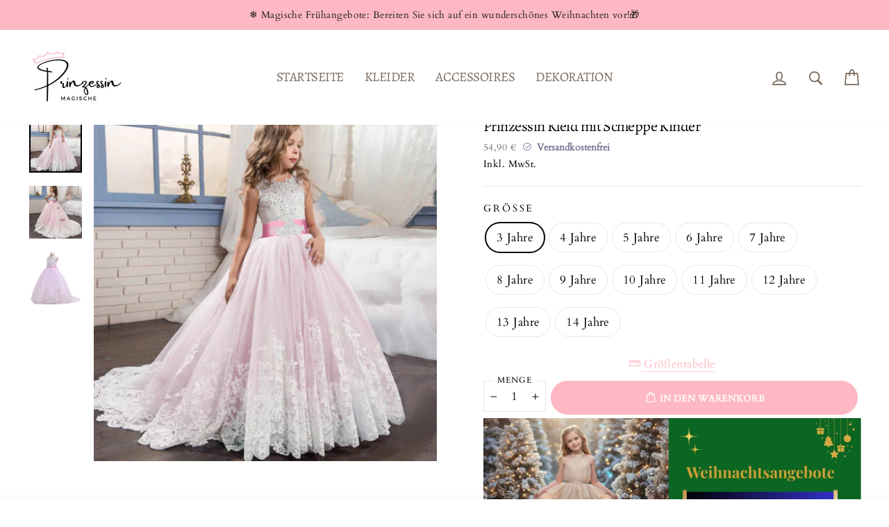

--- FILE ---
content_type: text/html; charset=utf-8
request_url: https://prinzessin-magische.de/products/prinzessin-kleid-mit-schleppe-kinder
body_size: 41619
content:
<!doctype html>
<html class="no-js" lang="de" dir="ltr">
<head>


  <meta name="p:domain_verify" content="dc23f13f75067534a11705a915e143aa"/>
  
  
  <link rel="alternate" hreflang="de-DE" href="prinzessin-magische.de"/>

  
  
  <meta charset="utf-8">
  <meta http-equiv="X-UA-Compatible" content="IE=edge,chrome=1">
  <meta name="viewport" content="width=device-width,initial-scale=1">
  <meta name="theme-color" content="#feb8c3">
  <link rel="canonical" href="https://prinzessin-magische.de/products/prinzessin-kleid-mit-schleppe-kinder">
  <link rel="preconnect" href="https://cdn.shopify.com">
  <link rel="preconnect" href="https://fonts.shopifycdn.com">
  <link rel="dns-prefetch" href="https://productreviews.shopifycdn.com">
  <link rel="dns-prefetch" href="https://ajax.googleapis.com">
  <link rel="dns-prefetch" href="https://maps.googleapis.com">
  <link rel="dns-prefetch" href="https://maps.gstatic.com"><link rel="shortcut icon" href="//prinzessin-magische.de/cdn/shop/files/favicon_32x32.png?v=1650913533" type="image/png" /><title>Prinzessin Kleid mit Schleppe Kinder | Prinzessin Magische
</title>
<meta name="description" content="Erhasche alle Blicke mit diesem weißes Prinzessin Kleid mit Schleppe Kinder! Ihre lange Schleppe ist leicht, kein Problem, sich zu bewegen und zu gehen.">







<meta property="og:site_name" content="Prinzessin Magische">
  <meta property="og:url" content="https://prinzessin-magische.de/products/prinzessin-kleid-mit-schleppe-kinder">
  <meta property="og:title" content="Prinzessin Kleid mit Schleppe Kinder">
  <meta property="og:type" content="product">
  <meta property="og:description" content="Erhasche alle Blicke mit diesem weißes Prinzessin Kleid mit Schleppe Kinder! Ihre lange Schleppe ist leicht, kein Problem, sich zu bewegen und zu gehen."><meta property="og:image" content="http://prinzessin-magische.de/cdn/shop/products/prinzessin-kleid-mit-schleppe-kinder.jpg?v=1659901473">
    <meta property="og:image:secure_url" content="https://prinzessin-magische.de/cdn/shop/products/prinzessin-kleid-mit-schleppe-kinder.jpg?v=1659901473">
    <meta property="og:image:width" content="640">
    <meta property="og:image:height" content="640"><meta name="twitter:site" content="@">
  <meta name="twitter:card" content="summary_large_image">
  <meta name="twitter:title" content="Prinzessin Kleid mit Schleppe Kinder">
  <meta name="twitter:description" content="Erhasche alle Blicke mit diesem weißes Prinzessin Kleid mit Schleppe Kinder! Ihre lange Schleppe ist leicht, kein Problem, sich zu bewegen und zu gehen.">
<style data-shopify>@font-face {
  font-family: Alegreya;
  font-weight: 400;
  font-style: normal;
  font-display: swap;
  src: url("//prinzessin-magische.de/cdn/fonts/alegreya/alegreya_n4.9d59d35c9865f13cc7223c9847768350c0c7301a.woff2") format("woff2"),
       url("//prinzessin-magische.de/cdn/fonts/alegreya/alegreya_n4.a883043573688913d15d350b7a40349399b2ef99.woff") format("woff");
}

  @font-face {
  font-family: Cardo;
  font-weight: 400;
  font-style: normal;
  font-display: swap;
  src: url("//prinzessin-magische.de/cdn/fonts/cardo/cardo_n4.8d7bdd0369840597cbb62dc8a447619701d8d34a.woff2") format("woff2"),
       url("//prinzessin-magische.de/cdn/fonts/cardo/cardo_n4.23b63d1eff80cb5da813c4cccb6427058253ce24.woff") format("woff");
}


  
  @font-face {
  font-family: Cardo;
  font-weight: 400;
  font-style: italic;
  font-display: swap;
  src: url("//prinzessin-magische.de/cdn/fonts/cardo/cardo_i4.0e32d2e32a36e77888e9a063b238f6034ace33a8.woff2") format("woff2"),
       url("//prinzessin-magische.de/cdn/fonts/cardo/cardo_i4.40eb4278c959c5ae2eecf636849faa186b42d298.woff") format("woff");
}

  
</style><link href="//prinzessin-magische.de/cdn/shop/t/2/assets/theme.css?v=150153962741709658011765029712" rel="stylesheet" type="text/css" media="all" async>
  
  
  <link href="//prinzessin-magische.de/cdn/shop/t/2/assets/perso.css?v=119371680504775265651650913647" rel="stylesheet" type="text/css" media="all" async>
  
  
<style data-shopify>:root {
    --typeHeaderPrimary: Alegreya;
    --typeHeaderFallback: serif;
    --typeHeaderSize: 26px;
    --typeHeaderWeight: 400;
    --typeHeaderLineHeight: 1;
    --typeHeaderSpacing: -0.025em;

    --typeBasePrimary:Cardo;
    --typeBaseFallback:serif;
    --typeBaseSize: 17px;
    --typeBaseWeight: 400;
    --typeBaseSpacing: 0.025em;
    --typeBaseLineHeight: 1.6;

    --typeCollectionTitle: 24px;

    --iconWeight: 4px;
    --iconLinecaps: miter;

    
      --buttonRadius: 50px;
    

    --colorGridOverlayOpacity: 0.0;
  }

  .placeholder-content {
    background-image: linear-gradient(100deg, #e5e5e5 40%, #dddddd 63%, #e5e5e5 79%);
  }</style>
  <script type="application/ld+json">
  {
    "@context": "http://schema.org",
    "@type": "Product",
    "offers": [{
          "@type": "Offer",
          "name": "3 Jahre",
          "availability":"https://schema.org/InStock",
          "price": 54.9,
          "priceCurrency": "EUR",
          "priceValidUntil": "2025-12-31","sku": "200000463:200004189#3T;14:200001438#pink","url": "/products/prinzessin-kleid-mit-schleppe-kinder?variant=43521549172988"
        },
{
          "@type": "Offer",
          "name": "4 Jahre",
          "availability":"https://schema.org/InStock",
          "price": 54.9,
          "priceCurrency": "EUR",
          "priceValidUntil": "2025-12-31","sku": "200000463:200004195#4T;14:200001438#pink","url": "/products/prinzessin-kleid-mit-schleppe-kinder?variant=43521549205756"
        },
{
          "@type": "Offer",
          "name": "5 Jahre",
          "availability":"https://schema.org/InStock",
          "price": 54.9,
          "priceCurrency": "EUR",
          "priceValidUntil": "2025-12-31","sku": "200000463:200004199#5T;14:200001438#pink","url": "/products/prinzessin-kleid-mit-schleppe-kinder?variant=43521549238524"
        },
{
          "@type": "Offer",
          "name": "6 Jahre",
          "availability":"https://schema.org/InStock",
          "price": 54.9,
          "priceCurrency": "EUR",
          "priceValidUntil": "2025-12-31","sku": "200000463:200004200#6T;14:200001438#pink","url": "/products/prinzessin-kleid-mit-schleppe-kinder?variant=43521549271292"
        },
{
          "@type": "Offer",
          "name": "7 Jahre",
          "availability":"https://schema.org/InStock",
          "price": 54.9,
          "priceCurrency": "EUR",
          "priceValidUntil": "2025-12-31","sku": "200000463:200004207#7T;14:200001438#pink","url": "/products/prinzessin-kleid-mit-schleppe-kinder?variant=43521549304060"
        },
{
          "@type": "Offer",
          "name": "8 Jahre",
          "availability":"https://schema.org/InStock",
          "price": 54.9,
          "priceCurrency": "EUR",
          "priceValidUntil": "2025-12-31","sku": "200000463:200004188#8T;14:200001438#pink","url": "/products/prinzessin-kleid-mit-schleppe-kinder?variant=43521549336828"
        },
{
          "@type": "Offer",
          "name": "9 Jahre",
          "availability":"https://schema.org/InStock",
          "price": 54.9,
          "priceCurrency": "EUR",
          "priceValidUntil": "2025-12-31","sku": "200000463:200004194#9T;14:200001438#pink","url": "/products/prinzessin-kleid-mit-schleppe-kinder?variant=43521549369596"
        },
{
          "@type": "Offer",
          "name": "10 Jahre",
          "availability":"https://schema.org/InStock",
          "price": 54.9,
          "priceCurrency": "EUR",
          "priceValidUntil": "2025-12-31","sku": "200000463:200004193#10T;14:200001438#pink","url": "/products/prinzessin-kleid-mit-schleppe-kinder?variant=43521549402364"
        },
{
          "@type": "Offer",
          "name": "11 Jahre",
          "availability":"https://schema.org/InStock",
          "price": 54.9,
          "priceCurrency": "EUR",
          "priceValidUntil": "2025-12-31","sku": "200000463:200004196#11T;14:200001438#pink","url": "/products/prinzessin-kleid-mit-schleppe-kinder?variant=43521549435132"
        },
{
          "@type": "Offer",
          "name": "12 Jahre",
          "availability":"https://schema.org/InStock",
          "price": 54.9,
          "priceCurrency": "EUR",
          "priceValidUntil": "2025-12-31","sku": "200000463:200004192#12T;14:200001438#pink","url": "/products/prinzessin-kleid-mit-schleppe-kinder?variant=43521549467900"
        },
{
          "@type": "Offer",
          "name": "13 Jahre",
          "availability":"https://schema.org/InStock",
          "price": 54.9,
          "priceCurrency": "EUR",
          "priceValidUntil": "2025-12-31","sku": "200000463:200661908#13T;14:200001438#pink","url": "/products/prinzessin-kleid-mit-schleppe-kinder?variant=43521549500668"
        },
{
          "@type": "Offer",
          "name": "14 Jahre",
          "availability":"https://schema.org/InStock",
          "price": 54.9,
          "priceCurrency": "EUR",
          "priceValidUntil": "2025-12-31","sku": "200000463:200661906#14T;14:200001438#pink","url": "/products/prinzessin-kleid-mit-schleppe-kinder?variant=43521549533436"
        }
],
    "brand": {
      "name": "Prinzessin Magische"
    },
    "name": "Prinzessin Kleid mit Schleppe Kinder","description": "\n\nDetaillierte Guipures: bietet ein einzigartiges Aussehen\n\n\nZusammensetzung: Baumwolle und Polyester\nVorhang aus hochwertigem Tüll: reizt und juckt nicht\nVerstärkte Nähte für eine lange Lebensdauer\nLeichtes und bequemes Kleid\nMaschinenwäsche: 30 Grad\nIn Geschäften unauffindbar\n\nErhasche alle Blicke mit diesem Prinzessin Kleid mit Schleppe Kinder!\nIhre Tochter wird mit diesem Kleid eine echte Königin werden, ihre Schleppe ist leicht, kein Problem, sich zu bewegen und zu gehen, und sorgt immer noch für einen majestätischen Prinzessin Look! Erhältlich in Rosa, Blau oder Champagner, genug, um jede Art von Anlass, eine Zeremonie oder einen Ball zum Beispiel zu befriedigen!\nEin Prinzessinnen Kleid aus Magische Fabeln\nSein Bustier verfügt über handgefertigte dekorative Muster für ein spektakuläres Rendering, die Verschleierung des Outfits endet mit weicher Spitze, die gleichzeitig einen femininen und einzigartigen Look verleiht. Ein Kleid, das märchenhaften Prinzessinnen würdig ist, es wird Sie in eine wunderbare imaginäre Welt entführen!",
    "category": "",
    "url": "/products/prinzessin-kleid-mit-schleppe-kinder",
    "sku": "200000463:200004189#3T;14:200001438#pink",
    "image": {
      "@type": "ImageObject",
      "url": "https://prinzessin-magische.de/cdn/shop/products/prinzessin-kleid-mit-schleppe-kinder_1024x.jpg?v=1659901473",
      "image": "https://prinzessin-magische.de/cdn/shop/products/prinzessin-kleid-mit-schleppe-kinder_1024x.jpg?v=1659901473",
      "name": "Prinzessin kleid mit schleppe kinder ",
      "width": "1024",
      "height": "1024"
    }
  }
  </script>



  <script type="application/ld+json">
  {
    "@context": "http://schema.org",
    "@type": "BreadcrumbList",
  "itemListElement": [{
      "@type": "ListItem",
      "position": 1,
      "name": "Home",
      "item": "https://prinzessin-magische.de"
    },{
          "@type": "ListItem",
          "position": 2,
          "name": "Prinzessin Kleid mit Schleppe Kinder",
          "item": "https://prinzessin-magische.de/products/prinzessin-kleid-mit-schleppe-kinder"
        }]
  }
  </script>
<link rel="preload" href="https://maxst.icons8.com/vue-static/landings/line-awesome/line-awesome/1.3.0/css/line-awesome.min.css" as="style" onload="this.onload=null;this.rel='stylesheet'">
  <noscript><link rel="stylesheet" href="https://maxst.icons8.com/vue-static/landings/line-awesome/line-awesome/1.3.0/css/line-awesome.min.css" async defer></noscript>
  
  
  <script src="https://cdn.jsdelivr.net/gh/cferdinandi/smooth-scroll@15/dist/smooth-scroll.polyfills.min.js"></script>
  <script>
    var scroll = new SmoothScroll('a[href*="#"]', {
        speed: 150
    });
  </script>
  
  
  
    
  <script>
    document.documentElement.className = document.documentElement.className.replace('no-js', 'js');

    window.theme = window.theme || {};
    theme.routes = {
      home: "/",
      cart: "/cart.js",
      cartAdd: "/cart/add.js",
      cartChange: "/cart/change.js"
    };
    theme.strings = {
      soldOut: "Erschöpft",
      unavailable: "Nicht verfügbar",
      stockLabel: "",
      willNotShipUntil: "",
      willBeInStockAfter: "",
      waitingForStock: "Inventur auf dem Weg",
      savePrice: "Sparen Sie [saved_amount]",
      cartEmpty: "Ihr Warenkorb ist leer.",
      cartTermsConfirmation: "Sie müssen die Geschäftsbedingungen akzeptieren, um zu überprüfen"
    };
    theme.settings = {
      dynamicVariantsEnable: true,
      cartType: "drawer",
      isCustomerTemplate: false,
      moneyFormat: "{{amount_with_comma_separator}} €",
      saveType: "percent",
      recentlyViewedEnabled: false,
      predictiveSearch: true,
      predictiveSearchType: "product,article,page,collection",
      inventoryThreshold: 10,
      quickView: false,
      themeName: 'Limitless',
      themeVersion: "4.0.2"
    };
    theme.misc = {
      fsTextOne: "You're",
      fsTextTwo: "away from free shipping",
      fsTextSuccess: "Congratulations, you've unlocked free shipping!",
      aimedPrice: 90
    };
  </script>

  <script>window.performance && window.performance.mark && window.performance.mark('shopify.content_for_header.start');</script><meta id="shopify-digital-wallet" name="shopify-digital-wallet" content="/64037388540/digital_wallets/dialog">
<link rel="alternate" type="application/json+oembed" href="https://prinzessin-magische.de/products/prinzessin-kleid-mit-schleppe-kinder.oembed">
<script async="async" src="/checkouts/internal/preloads.js?locale=de-DE"></script>
<script id="shopify-features" type="application/json">{"accessToken":"f96c2faf6027f77ac7bc968156aed244","betas":["rich-media-storefront-analytics"],"domain":"prinzessin-magische.de","predictiveSearch":true,"shopId":64037388540,"locale":"de"}</script>
<script>var Shopify = Shopify || {};
Shopify.shop = "prinzessin-magische.myshopify.com";
Shopify.locale = "de";
Shopify.currency = {"active":"EUR","rate":"1.0"};
Shopify.country = "DE";
Shopify.theme = {"name":"Limitless-classic-1-0 final","id":132268097788,"schema_name":"Limitless","schema_version":"1.0","theme_store_id":null,"role":"main"};
Shopify.theme.handle = "null";
Shopify.theme.style = {"id":null,"handle":null};
Shopify.cdnHost = "prinzessin-magische.de/cdn";
Shopify.routes = Shopify.routes || {};
Shopify.routes.root = "/";</script>
<script type="module">!function(o){(o.Shopify=o.Shopify||{}).modules=!0}(window);</script>
<script>!function(o){function n(){var o=[];function n(){o.push(Array.prototype.slice.apply(arguments))}return n.q=o,n}var t=o.Shopify=o.Shopify||{};t.loadFeatures=n(),t.autoloadFeatures=n()}(window);</script>
<script id="shop-js-analytics" type="application/json">{"pageType":"product"}</script>
<script defer="defer" async type="module" src="//prinzessin-magische.de/cdn/shopifycloud/shop-js/modules/v2/client.init-shop-cart-sync_KNlu3ypL.de.esm.js"></script>
<script defer="defer" async type="module" src="//prinzessin-magische.de/cdn/shopifycloud/shop-js/modules/v2/chunk.common_SKKNcA3B.esm.js"></script>
<script type="module">
  await import("//prinzessin-magische.de/cdn/shopifycloud/shop-js/modules/v2/client.init-shop-cart-sync_KNlu3ypL.de.esm.js");
await import("//prinzessin-magische.de/cdn/shopifycloud/shop-js/modules/v2/chunk.common_SKKNcA3B.esm.js");

  window.Shopify.SignInWithShop?.initShopCartSync?.({"fedCMEnabled":true,"windoidEnabled":true});

</script>
<script>(function() {
  var isLoaded = false;
  function asyncLoad() {
    if (isLoaded) return;
    isLoaded = true;
    var urls = ["\/\/cdn.shopify.com\/proxy\/173f7ef512e47eec3d3a9fb54e388f4cbb23d5012c5a7aa34a98773e5edccb12\/api.goaffpro.com\/loader.js?shop=prinzessin-magische.myshopify.com\u0026sp-cache-control=cHVibGljLCBtYXgtYWdlPTkwMA"];
    for (var i = 0; i < urls.length; i++) {
      var s = document.createElement('script');
      s.type = 'text/javascript';
      s.async = true;
      s.src = urls[i];
      var x = document.getElementsByTagName('script')[0];
      x.parentNode.insertBefore(s, x);
    }
  };
  if(window.attachEvent) {
    window.attachEvent('onload', asyncLoad);
  } else {
    window.addEventListener('load', asyncLoad, false);
  }
})();</script>
<script id="__st">var __st={"a":64037388540,"offset":3600,"reqid":"496a076e-34ac-40e1-b0e7-ba50ab185512-1766289385","pageurl":"prinzessin-magische.de\/products\/prinzessin-kleid-mit-schleppe-kinder","u":"dc4c7e32901e","p":"product","rtyp":"product","rid":7806319526140};</script>
<script>window.ShopifyPaypalV4VisibilityTracking = true;</script>
<script id="captcha-bootstrap">!function(){'use strict';const t='contact',e='account',n='new_comment',o=[[t,t],['blogs',n],['comments',n],[t,'customer']],c=[[e,'customer_login'],[e,'guest_login'],[e,'recover_customer_password'],[e,'create_customer']],r=t=>t.map((([t,e])=>`form[action*='/${t}']:not([data-nocaptcha='true']) input[name='form_type'][value='${e}']`)).join(','),a=t=>()=>t?[...document.querySelectorAll(t)].map((t=>t.form)):[];function s(){const t=[...o],e=r(t);return a(e)}const i='password',u='form_key',d=['recaptcha-v3-token','g-recaptcha-response','h-captcha-response',i],f=()=>{try{return window.sessionStorage}catch{return}},m='__shopify_v',_=t=>t.elements[u];function p(t,e,n=!1){try{const o=window.sessionStorage,c=JSON.parse(o.getItem(e)),{data:r}=function(t){const{data:e,action:n}=t;return t[m]||n?{data:e,action:n}:{data:t,action:n}}(c);for(const[e,n]of Object.entries(r))t.elements[e]&&(t.elements[e].value=n);n&&o.removeItem(e)}catch(o){console.error('form repopulation failed',{error:o})}}const l='form_type',E='cptcha';function T(t){t.dataset[E]=!0}const w=window,h=w.document,L='Shopify',v='ce_forms',y='captcha';let A=!1;((t,e)=>{const n=(g='f06e6c50-85a8-45c8-87d0-21a2b65856fe',I='https://cdn.shopify.com/shopifycloud/storefront-forms-hcaptcha/ce_storefront_forms_captcha_hcaptcha.v1.5.2.iife.js',D={infoText:'Durch hCaptcha geschützt',privacyText:'Datenschutz',termsText:'Allgemeine Geschäftsbedingungen'},(t,e,n)=>{const o=w[L][v],c=o.bindForm;if(c)return c(t,g,e,D).then(n);var r;o.q.push([[t,g,e,D],n]),r=I,A||(h.body.append(Object.assign(h.createElement('script'),{id:'captcha-provider',async:!0,src:r})),A=!0)});var g,I,D;w[L]=w[L]||{},w[L][v]=w[L][v]||{},w[L][v].q=[],w[L][y]=w[L][y]||{},w[L][y].protect=function(t,e){n(t,void 0,e),T(t)},Object.freeze(w[L][y]),function(t,e,n,w,h,L){const[v,y,A,g]=function(t,e,n){const i=e?o:[],u=t?c:[],d=[...i,...u],f=r(d),m=r(i),_=r(d.filter((([t,e])=>n.includes(e))));return[a(f),a(m),a(_),s()]}(w,h,L),I=t=>{const e=t.target;return e instanceof HTMLFormElement?e:e&&e.form},D=t=>v().includes(t);t.addEventListener('submit',(t=>{const e=I(t);if(!e)return;const n=D(e)&&!e.dataset.hcaptchaBound&&!e.dataset.recaptchaBound,o=_(e),c=g().includes(e)&&(!o||!o.value);(n||c)&&t.preventDefault(),c&&!n&&(function(t){try{if(!f())return;!function(t){const e=f();if(!e)return;const n=_(t);if(!n)return;const o=n.value;o&&e.removeItem(o)}(t);const e=Array.from(Array(32),(()=>Math.random().toString(36)[2])).join('');!function(t,e){_(t)||t.append(Object.assign(document.createElement('input'),{type:'hidden',name:u})),t.elements[u].value=e}(t,e),function(t,e){const n=f();if(!n)return;const o=[...t.querySelectorAll(`input[type='${i}']`)].map((({name:t})=>t)),c=[...d,...o],r={};for(const[a,s]of new FormData(t).entries())c.includes(a)||(r[a]=s);n.setItem(e,JSON.stringify({[m]:1,action:t.action,data:r}))}(t,e)}catch(e){console.error('failed to persist form',e)}}(e),e.submit())}));const S=(t,e)=>{t&&!t.dataset[E]&&(n(t,e.some((e=>e===t))),T(t))};for(const o of['focusin','change'])t.addEventListener(o,(t=>{const e=I(t);D(e)&&S(e,y())}));const B=e.get('form_key'),M=e.get(l),P=B&&M;t.addEventListener('DOMContentLoaded',(()=>{const t=y();if(P)for(const e of t)e.elements[l].value===M&&p(e,B);[...new Set([...A(),...v().filter((t=>'true'===t.dataset.shopifyCaptcha))])].forEach((e=>S(e,t)))}))}(h,new URLSearchParams(w.location.search),n,t,e,['guest_login'])})(!0,!0)}();</script>
<script integrity="sha256-4kQ18oKyAcykRKYeNunJcIwy7WH5gtpwJnB7kiuLZ1E=" data-source-attribution="shopify.loadfeatures" defer="defer" src="//prinzessin-magische.de/cdn/shopifycloud/storefront/assets/storefront/load_feature-a0a9edcb.js" crossorigin="anonymous"></script>
<script data-source-attribution="shopify.dynamic_checkout.dynamic.init">var Shopify=Shopify||{};Shopify.PaymentButton=Shopify.PaymentButton||{isStorefrontPortableWallets:!0,init:function(){window.Shopify.PaymentButton.init=function(){};var t=document.createElement("script");t.src="https://prinzessin-magische.de/cdn/shopifycloud/portable-wallets/latest/portable-wallets.de.js",t.type="module",document.head.appendChild(t)}};
</script>
<script data-source-attribution="shopify.dynamic_checkout.buyer_consent">
  function portableWalletsHideBuyerConsent(e){var t=document.getElementById("shopify-buyer-consent"),n=document.getElementById("shopify-subscription-policy-button");t&&n&&(t.classList.add("hidden"),t.setAttribute("aria-hidden","true"),n.removeEventListener("click",e))}function portableWalletsShowBuyerConsent(e){var t=document.getElementById("shopify-buyer-consent"),n=document.getElementById("shopify-subscription-policy-button");t&&n&&(t.classList.remove("hidden"),t.removeAttribute("aria-hidden"),n.addEventListener("click",e))}window.Shopify?.PaymentButton&&(window.Shopify.PaymentButton.hideBuyerConsent=portableWalletsHideBuyerConsent,window.Shopify.PaymentButton.showBuyerConsent=portableWalletsShowBuyerConsent);
</script>
<script data-source-attribution="shopify.dynamic_checkout.cart.bootstrap">document.addEventListener("DOMContentLoaded",(function(){function t(){return document.querySelector("shopify-accelerated-checkout-cart, shopify-accelerated-checkout")}if(t())Shopify.PaymentButton.init();else{new MutationObserver((function(e,n){t()&&(Shopify.PaymentButton.init(),n.disconnect())})).observe(document.body,{childList:!0,subtree:!0})}}));
</script>
<link id="shopify-accelerated-checkout-styles" rel="stylesheet" media="screen" href="https://prinzessin-magische.de/cdn/shopifycloud/portable-wallets/latest/accelerated-checkout-backwards-compat.css" crossorigin="anonymous">
<style id="shopify-accelerated-checkout-cart">
        #shopify-buyer-consent {
  margin-top: 1em;
  display: inline-block;
  width: 100%;
}

#shopify-buyer-consent.hidden {
  display: none;
}

#shopify-subscription-policy-button {
  background: none;
  border: none;
  padding: 0;
  text-decoration: underline;
  font-size: inherit;
  cursor: pointer;
}

#shopify-subscription-policy-button::before {
  box-shadow: none;
}

      </style>

<script>window.performance && window.performance.mark && window.performance.mark('shopify.content_for_header.end');</script>

  <script src="//prinzessin-magische.de/cdn/shop/t/2/assets/vendor-scripts-v8.js" defer="defer"></script><script src="//prinzessin-magische.de/cdn/shop/t/2/assets/theme.js?v=34348893529313972281650841122" defer="defer"></script>
<!-- BEGIN app block: shopify://apps/rt-disable-right-click/blocks/app-embed/1a6da957-7246-46b1-9660-2fac7e573a37 --><script>
  window.roarJs = window.roarJs || {};
  roarJs.ProtectorConfig = {
    metafields: {
      shop: "prinzessin-magische.myshopify.com",
      settings: {"enabled":"1","param":{"image":"1","text":"1","keyboard":"1","alert":"1","alert_duration":"3","print":"1","legal":"1"},"texts":{"alert":"Content is protected !!","print":"You are not allowed to print preview this page, Thank you.","legal_header":"** LEGAL NOTICE **","legal_footer":"Please exit this area immediately.","legal_body":"All site content, including files, images, video, and written content is the property of Prinzessin Magische.\r\n\r\nAny attempts to mimic said content, or use it as your own without the direct consent of Prinzessin Magische may result in LEGAL ACTION against YOU."},"mobile":{"image":"1","text":"1"},"only1":"true"},
      moneyFormat: "{{amount_with_comma_separator}} €"
    }
  }
</script>


<!-- END app block --><script src="https://cdn.shopify.com/extensions/732d14d2-cf86-44f4-9f0b-b9b8f138db2f/1.0.0/assets/protector.js" type="text/javascript" defer="defer"></script>
<link href="https://cdn.shopify.com/extensions/732d14d2-cf86-44f4-9f0b-b9b8f138db2f/1.0.0/assets/protector.css" rel="stylesheet" type="text/css" media="all">
<link href="https://monorail-edge.shopifysvc.com" rel="dns-prefetch">
<script>(function(){if ("sendBeacon" in navigator && "performance" in window) {try {var session_token_from_headers = performance.getEntriesByType('navigation')[0].serverTiming.find(x => x.name == '_s').description;} catch {var session_token_from_headers = undefined;}var session_cookie_matches = document.cookie.match(/_shopify_s=([^;]*)/);var session_token_from_cookie = session_cookie_matches && session_cookie_matches.length === 2 ? session_cookie_matches[1] : "";var session_token = session_token_from_headers || session_token_from_cookie || "";function handle_abandonment_event(e) {var entries = performance.getEntries().filter(function(entry) {return /monorail-edge.shopifysvc.com/.test(entry.name);});if (!window.abandonment_tracked && entries.length === 0) {window.abandonment_tracked = true;var currentMs = Date.now();var navigation_start = performance.timing.navigationStart;var payload = {shop_id: 64037388540,url: window.location.href,navigation_start,duration: currentMs - navigation_start,session_token,page_type: "product"};window.navigator.sendBeacon("https://monorail-edge.shopifysvc.com/v1/produce", JSON.stringify({schema_id: "online_store_buyer_site_abandonment/1.1",payload: payload,metadata: {event_created_at_ms: currentMs,event_sent_at_ms: currentMs}}));}}window.addEventListener('pagehide', handle_abandonment_event);}}());</script>
<script id="web-pixels-manager-setup">(function e(e,d,r,n,o){if(void 0===o&&(o={}),!Boolean(null===(a=null===(i=window.Shopify)||void 0===i?void 0:i.analytics)||void 0===a?void 0:a.replayQueue)){var i,a;window.Shopify=window.Shopify||{};var t=window.Shopify;t.analytics=t.analytics||{};var s=t.analytics;s.replayQueue=[],s.publish=function(e,d,r){return s.replayQueue.push([e,d,r]),!0};try{self.performance.mark("wpm:start")}catch(e){}var l=function(){var e={modern:/Edge?\/(1{2}[4-9]|1[2-9]\d|[2-9]\d{2}|\d{4,})\.\d+(\.\d+|)|Firefox\/(1{2}[4-9]|1[2-9]\d|[2-9]\d{2}|\d{4,})\.\d+(\.\d+|)|Chrom(ium|e)\/(9{2}|\d{3,})\.\d+(\.\d+|)|(Maci|X1{2}).+ Version\/(15\.\d+|(1[6-9]|[2-9]\d|\d{3,})\.\d+)([,.]\d+|)( \(\w+\)|)( Mobile\/\w+|) Safari\/|Chrome.+OPR\/(9{2}|\d{3,})\.\d+\.\d+|(CPU[ +]OS|iPhone[ +]OS|CPU[ +]iPhone|CPU IPhone OS|CPU iPad OS)[ +]+(15[._]\d+|(1[6-9]|[2-9]\d|\d{3,})[._]\d+)([._]\d+|)|Android:?[ /-](13[3-9]|1[4-9]\d|[2-9]\d{2}|\d{4,})(\.\d+|)(\.\d+|)|Android.+Firefox\/(13[5-9]|1[4-9]\d|[2-9]\d{2}|\d{4,})\.\d+(\.\d+|)|Android.+Chrom(ium|e)\/(13[3-9]|1[4-9]\d|[2-9]\d{2}|\d{4,})\.\d+(\.\d+|)|SamsungBrowser\/([2-9]\d|\d{3,})\.\d+/,legacy:/Edge?\/(1[6-9]|[2-9]\d|\d{3,})\.\d+(\.\d+|)|Firefox\/(5[4-9]|[6-9]\d|\d{3,})\.\d+(\.\d+|)|Chrom(ium|e)\/(5[1-9]|[6-9]\d|\d{3,})\.\d+(\.\d+|)([\d.]+$|.*Safari\/(?![\d.]+ Edge\/[\d.]+$))|(Maci|X1{2}).+ Version\/(10\.\d+|(1[1-9]|[2-9]\d|\d{3,})\.\d+)([,.]\d+|)( \(\w+\)|)( Mobile\/\w+|) Safari\/|Chrome.+OPR\/(3[89]|[4-9]\d|\d{3,})\.\d+\.\d+|(CPU[ +]OS|iPhone[ +]OS|CPU[ +]iPhone|CPU IPhone OS|CPU iPad OS)[ +]+(10[._]\d+|(1[1-9]|[2-9]\d|\d{3,})[._]\d+)([._]\d+|)|Android:?[ /-](13[3-9]|1[4-9]\d|[2-9]\d{2}|\d{4,})(\.\d+|)(\.\d+|)|Mobile Safari.+OPR\/([89]\d|\d{3,})\.\d+\.\d+|Android.+Firefox\/(13[5-9]|1[4-9]\d|[2-9]\d{2}|\d{4,})\.\d+(\.\d+|)|Android.+Chrom(ium|e)\/(13[3-9]|1[4-9]\d|[2-9]\d{2}|\d{4,})\.\d+(\.\d+|)|Android.+(UC? ?Browser|UCWEB|U3)[ /]?(15\.([5-9]|\d{2,})|(1[6-9]|[2-9]\d|\d{3,})\.\d+)\.\d+|SamsungBrowser\/(5\.\d+|([6-9]|\d{2,})\.\d+)|Android.+MQ{2}Browser\/(14(\.(9|\d{2,})|)|(1[5-9]|[2-9]\d|\d{3,})(\.\d+|))(\.\d+|)|K[Aa][Ii]OS\/(3\.\d+|([4-9]|\d{2,})\.\d+)(\.\d+|)/},d=e.modern,r=e.legacy,n=navigator.userAgent;return n.match(d)?"modern":n.match(r)?"legacy":"unknown"}(),u="modern"===l?"modern":"legacy",c=(null!=n?n:{modern:"",legacy:""})[u],f=function(e){return[e.baseUrl,"/wpm","/b",e.hashVersion,"modern"===e.buildTarget?"m":"l",".js"].join("")}({baseUrl:d,hashVersion:r,buildTarget:u}),m=function(e){var d=e.version,r=e.bundleTarget,n=e.surface,o=e.pageUrl,i=e.monorailEndpoint;return{emit:function(e){var a=e.status,t=e.errorMsg,s=(new Date).getTime(),l=JSON.stringify({metadata:{event_sent_at_ms:s},events:[{schema_id:"web_pixels_manager_load/3.1",payload:{version:d,bundle_target:r,page_url:o,status:a,surface:n,error_msg:t},metadata:{event_created_at_ms:s}}]});if(!i)return console&&console.warn&&console.warn("[Web Pixels Manager] No Monorail endpoint provided, skipping logging."),!1;try{return self.navigator.sendBeacon.bind(self.navigator)(i,l)}catch(e){}var u=new XMLHttpRequest;try{return u.open("POST",i,!0),u.setRequestHeader("Content-Type","text/plain"),u.send(l),!0}catch(e){return console&&console.warn&&console.warn("[Web Pixels Manager] Got an unhandled error while logging to Monorail."),!1}}}}({version:r,bundleTarget:l,surface:e.surface,pageUrl:self.location.href,monorailEndpoint:e.monorailEndpoint});try{o.browserTarget=l,function(e){var d=e.src,r=e.async,n=void 0===r||r,o=e.onload,i=e.onerror,a=e.sri,t=e.scriptDataAttributes,s=void 0===t?{}:t,l=document.createElement("script"),u=document.querySelector("head"),c=document.querySelector("body");if(l.async=n,l.src=d,a&&(l.integrity=a,l.crossOrigin="anonymous"),s)for(var f in s)if(Object.prototype.hasOwnProperty.call(s,f))try{l.dataset[f]=s[f]}catch(e){}if(o&&l.addEventListener("load",o),i&&l.addEventListener("error",i),u)u.appendChild(l);else{if(!c)throw new Error("Did not find a head or body element to append the script");c.appendChild(l)}}({src:f,async:!0,onload:function(){if(!function(){var e,d;return Boolean(null===(d=null===(e=window.Shopify)||void 0===e?void 0:e.analytics)||void 0===d?void 0:d.initialized)}()){var d=window.webPixelsManager.init(e)||void 0;if(d){var r=window.Shopify.analytics;r.replayQueue.forEach((function(e){var r=e[0],n=e[1],o=e[2];d.publishCustomEvent(r,n,o)})),r.replayQueue=[],r.publish=d.publishCustomEvent,r.visitor=d.visitor,r.initialized=!0}}},onerror:function(){return m.emit({status:"failed",errorMsg:"".concat(f," has failed to load")})},sri:function(e){var d=/^sha384-[A-Za-z0-9+/=]+$/;return"string"==typeof e&&d.test(e)}(c)?c:"",scriptDataAttributes:o}),m.emit({status:"loading"})}catch(e){m.emit({status:"failed",errorMsg:(null==e?void 0:e.message)||"Unknown error"})}}})({shopId: 64037388540,storefrontBaseUrl: "https://prinzessin-magische.de",extensionsBaseUrl: "https://extensions.shopifycdn.com/cdn/shopifycloud/web-pixels-manager",monorailEndpoint: "https://monorail-edge.shopifysvc.com/unstable/produce_batch",surface: "storefront-renderer",enabledBetaFlags: ["2dca8a86"],webPixelsConfigList: [{"id":"2332361028","configuration":"{\"shop\":\"prinzessin-magische.myshopify.com\",\"cookie_duration\":\"604800\"}","eventPayloadVersion":"v1","runtimeContext":"STRICT","scriptVersion":"a2e7513c3708f34b1f617d7ce88f9697","type":"APP","apiClientId":2744533,"privacyPurposes":["ANALYTICS","MARKETING"],"dataSharingAdjustments":{"protectedCustomerApprovalScopes":["read_customer_address","read_customer_email","read_customer_name","read_customer_personal_data","read_customer_phone"]}},{"id":"shopify-app-pixel","configuration":"{}","eventPayloadVersion":"v1","runtimeContext":"STRICT","scriptVersion":"0450","apiClientId":"shopify-pixel","type":"APP","privacyPurposes":["ANALYTICS","MARKETING"]},{"id":"shopify-custom-pixel","eventPayloadVersion":"v1","runtimeContext":"LAX","scriptVersion":"0450","apiClientId":"shopify-pixel","type":"CUSTOM","privacyPurposes":["ANALYTICS","MARKETING"]}],isMerchantRequest: false,initData: {"shop":{"name":"Prinzessin Magische","paymentSettings":{"currencyCode":"EUR"},"myshopifyDomain":"prinzessin-magische.myshopify.com","countryCode":"FR","storefrontUrl":"https:\/\/prinzessin-magische.de"},"customer":null,"cart":null,"checkout":null,"productVariants":[{"price":{"amount":54.9,"currencyCode":"EUR"},"product":{"title":"Prinzessin Kleid mit Schleppe Kinder","vendor":"Prinzessin Magische","id":"7806319526140","untranslatedTitle":"Prinzessin Kleid mit Schleppe Kinder","url":"\/products\/prinzessin-kleid-mit-schleppe-kinder","type":""},"id":"43521549172988","image":{"src":"\/\/prinzessin-magische.de\/cdn\/shop\/products\/prinzessin-kleid-mit-schleppe-kinder.jpg?v=1659901473"},"sku":"200000463:200004189#3T;14:200001438#pink","title":"3 Jahre","untranslatedTitle":"3 Jahre"},{"price":{"amount":54.9,"currencyCode":"EUR"},"product":{"title":"Prinzessin Kleid mit Schleppe Kinder","vendor":"Prinzessin Magische","id":"7806319526140","untranslatedTitle":"Prinzessin Kleid mit Schleppe Kinder","url":"\/products\/prinzessin-kleid-mit-schleppe-kinder","type":""},"id":"43521549205756","image":{"src":"\/\/prinzessin-magische.de\/cdn\/shop\/products\/prinzessin-kleid-mit-schleppe-kinder.jpg?v=1659901473"},"sku":"200000463:200004195#4T;14:200001438#pink","title":"4 Jahre","untranslatedTitle":"4 Jahre"},{"price":{"amount":54.9,"currencyCode":"EUR"},"product":{"title":"Prinzessin Kleid mit Schleppe Kinder","vendor":"Prinzessin Magische","id":"7806319526140","untranslatedTitle":"Prinzessin Kleid mit Schleppe Kinder","url":"\/products\/prinzessin-kleid-mit-schleppe-kinder","type":""},"id":"43521549238524","image":{"src":"\/\/prinzessin-magische.de\/cdn\/shop\/products\/prinzessin-kleid-mit-schleppe-kinder.jpg?v=1659901473"},"sku":"200000463:200004199#5T;14:200001438#pink","title":"5 Jahre","untranslatedTitle":"5 Jahre"},{"price":{"amount":54.9,"currencyCode":"EUR"},"product":{"title":"Prinzessin Kleid mit Schleppe Kinder","vendor":"Prinzessin Magische","id":"7806319526140","untranslatedTitle":"Prinzessin Kleid mit Schleppe Kinder","url":"\/products\/prinzessin-kleid-mit-schleppe-kinder","type":""},"id":"43521549271292","image":{"src":"\/\/prinzessin-magische.de\/cdn\/shop\/products\/prinzessin-kleid-mit-schleppe-kinder.jpg?v=1659901473"},"sku":"200000463:200004200#6T;14:200001438#pink","title":"6 Jahre","untranslatedTitle":"6 Jahre"},{"price":{"amount":54.9,"currencyCode":"EUR"},"product":{"title":"Prinzessin Kleid mit Schleppe Kinder","vendor":"Prinzessin Magische","id":"7806319526140","untranslatedTitle":"Prinzessin Kleid mit Schleppe Kinder","url":"\/products\/prinzessin-kleid-mit-schleppe-kinder","type":""},"id":"43521549304060","image":{"src":"\/\/prinzessin-magische.de\/cdn\/shop\/products\/prinzessin-kleid-mit-schleppe-kinder.jpg?v=1659901473"},"sku":"200000463:200004207#7T;14:200001438#pink","title":"7 Jahre","untranslatedTitle":"7 Jahre"},{"price":{"amount":54.9,"currencyCode":"EUR"},"product":{"title":"Prinzessin Kleid mit Schleppe Kinder","vendor":"Prinzessin Magische","id":"7806319526140","untranslatedTitle":"Prinzessin Kleid mit Schleppe Kinder","url":"\/products\/prinzessin-kleid-mit-schleppe-kinder","type":""},"id":"43521549336828","image":{"src":"\/\/prinzessin-magische.de\/cdn\/shop\/products\/prinzessin-kleid-mit-schleppe-kinder.jpg?v=1659901473"},"sku":"200000463:200004188#8T;14:200001438#pink","title":"8 Jahre","untranslatedTitle":"8 Jahre"},{"price":{"amount":54.9,"currencyCode":"EUR"},"product":{"title":"Prinzessin Kleid mit Schleppe Kinder","vendor":"Prinzessin Magische","id":"7806319526140","untranslatedTitle":"Prinzessin Kleid mit Schleppe Kinder","url":"\/products\/prinzessin-kleid-mit-schleppe-kinder","type":""},"id":"43521549369596","image":{"src":"\/\/prinzessin-magische.de\/cdn\/shop\/products\/prinzessin-kleid-mit-schleppe-kinder.jpg?v=1659901473"},"sku":"200000463:200004194#9T;14:200001438#pink","title":"9 Jahre","untranslatedTitle":"9 Jahre"},{"price":{"amount":54.9,"currencyCode":"EUR"},"product":{"title":"Prinzessin Kleid mit Schleppe Kinder","vendor":"Prinzessin Magische","id":"7806319526140","untranslatedTitle":"Prinzessin Kleid mit Schleppe Kinder","url":"\/products\/prinzessin-kleid-mit-schleppe-kinder","type":""},"id":"43521549402364","image":{"src":"\/\/prinzessin-magische.de\/cdn\/shop\/products\/prinzessin-kleid-mit-schleppe-kinder.jpg?v=1659901473"},"sku":"200000463:200004193#10T;14:200001438#pink","title":"10 Jahre","untranslatedTitle":"10 Jahre"},{"price":{"amount":54.9,"currencyCode":"EUR"},"product":{"title":"Prinzessin Kleid mit Schleppe Kinder","vendor":"Prinzessin Magische","id":"7806319526140","untranslatedTitle":"Prinzessin Kleid mit Schleppe Kinder","url":"\/products\/prinzessin-kleid-mit-schleppe-kinder","type":""},"id":"43521549435132","image":{"src":"\/\/prinzessin-magische.de\/cdn\/shop\/products\/prinzessin-kleid-mit-schleppe-kinder.jpg?v=1659901473"},"sku":"200000463:200004196#11T;14:200001438#pink","title":"11 Jahre","untranslatedTitle":"11 Jahre"},{"price":{"amount":54.9,"currencyCode":"EUR"},"product":{"title":"Prinzessin Kleid mit Schleppe Kinder","vendor":"Prinzessin Magische","id":"7806319526140","untranslatedTitle":"Prinzessin Kleid mit Schleppe Kinder","url":"\/products\/prinzessin-kleid-mit-schleppe-kinder","type":""},"id":"43521549467900","image":{"src":"\/\/prinzessin-magische.de\/cdn\/shop\/products\/prinzessin-kleid-mit-schleppe-kinder.jpg?v=1659901473"},"sku":"200000463:200004192#12T;14:200001438#pink","title":"12 Jahre","untranslatedTitle":"12 Jahre"},{"price":{"amount":54.9,"currencyCode":"EUR"},"product":{"title":"Prinzessin Kleid mit Schleppe Kinder","vendor":"Prinzessin Magische","id":"7806319526140","untranslatedTitle":"Prinzessin Kleid mit Schleppe Kinder","url":"\/products\/prinzessin-kleid-mit-schleppe-kinder","type":""},"id":"43521549500668","image":{"src":"\/\/prinzessin-magische.de\/cdn\/shop\/products\/prinzessin-kleid-mit-schleppe-kinder.jpg?v=1659901473"},"sku":"200000463:200661908#13T;14:200001438#pink","title":"13 Jahre","untranslatedTitle":"13 Jahre"},{"price":{"amount":54.9,"currencyCode":"EUR"},"product":{"title":"Prinzessin Kleid mit Schleppe Kinder","vendor":"Prinzessin Magische","id":"7806319526140","untranslatedTitle":"Prinzessin Kleid mit Schleppe Kinder","url":"\/products\/prinzessin-kleid-mit-schleppe-kinder","type":""},"id":"43521549533436","image":{"src":"\/\/prinzessin-magische.de\/cdn\/shop\/products\/prinzessin-kleid-mit-schleppe-kinder.jpg?v=1659901473"},"sku":"200000463:200661906#14T;14:200001438#pink","title":"14 Jahre","untranslatedTitle":"14 Jahre"}],"purchasingCompany":null},},"https://prinzessin-magische.de/cdn","1e0b1122w61c904dfpc855754am2b403ea2",{"modern":"","legacy":""},{"shopId":"64037388540","storefrontBaseUrl":"https:\/\/prinzessin-magische.de","extensionBaseUrl":"https:\/\/extensions.shopifycdn.com\/cdn\/shopifycloud\/web-pixels-manager","surface":"storefront-renderer","enabledBetaFlags":"[\"2dca8a86\"]","isMerchantRequest":"false","hashVersion":"1e0b1122w61c904dfpc855754am2b403ea2","publish":"custom","events":"[[\"page_viewed\",{}],[\"product_viewed\",{\"productVariant\":{\"price\":{\"amount\":54.9,\"currencyCode\":\"EUR\"},\"product\":{\"title\":\"Prinzessin Kleid mit Schleppe Kinder\",\"vendor\":\"Prinzessin Magische\",\"id\":\"7806319526140\",\"untranslatedTitle\":\"Prinzessin Kleid mit Schleppe Kinder\",\"url\":\"\/products\/prinzessin-kleid-mit-schleppe-kinder\",\"type\":\"\"},\"id\":\"43521549172988\",\"image\":{\"src\":\"\/\/prinzessin-magische.de\/cdn\/shop\/products\/prinzessin-kleid-mit-schleppe-kinder.jpg?v=1659901473\"},\"sku\":\"200000463:200004189#3T;14:200001438#pink\",\"title\":\"3 Jahre\",\"untranslatedTitle\":\"3 Jahre\"}}]]"});</script><script>
  window.ShopifyAnalytics = window.ShopifyAnalytics || {};
  window.ShopifyAnalytics.meta = window.ShopifyAnalytics.meta || {};
  window.ShopifyAnalytics.meta.currency = 'EUR';
  var meta = {"product":{"id":7806319526140,"gid":"gid:\/\/shopify\/Product\/7806319526140","vendor":"Prinzessin Magische","type":"","variants":[{"id":43521549172988,"price":5490,"name":"Prinzessin Kleid mit Schleppe Kinder - 3 Jahre","public_title":"3 Jahre","sku":"200000463:200004189#3T;14:200001438#pink"},{"id":43521549205756,"price":5490,"name":"Prinzessin Kleid mit Schleppe Kinder - 4 Jahre","public_title":"4 Jahre","sku":"200000463:200004195#4T;14:200001438#pink"},{"id":43521549238524,"price":5490,"name":"Prinzessin Kleid mit Schleppe Kinder - 5 Jahre","public_title":"5 Jahre","sku":"200000463:200004199#5T;14:200001438#pink"},{"id":43521549271292,"price":5490,"name":"Prinzessin Kleid mit Schleppe Kinder - 6 Jahre","public_title":"6 Jahre","sku":"200000463:200004200#6T;14:200001438#pink"},{"id":43521549304060,"price":5490,"name":"Prinzessin Kleid mit Schleppe Kinder - 7 Jahre","public_title":"7 Jahre","sku":"200000463:200004207#7T;14:200001438#pink"},{"id":43521549336828,"price":5490,"name":"Prinzessin Kleid mit Schleppe Kinder - 8 Jahre","public_title":"8 Jahre","sku":"200000463:200004188#8T;14:200001438#pink"},{"id":43521549369596,"price":5490,"name":"Prinzessin Kleid mit Schleppe Kinder - 9 Jahre","public_title":"9 Jahre","sku":"200000463:200004194#9T;14:200001438#pink"},{"id":43521549402364,"price":5490,"name":"Prinzessin Kleid mit Schleppe Kinder - 10 Jahre","public_title":"10 Jahre","sku":"200000463:200004193#10T;14:200001438#pink"},{"id":43521549435132,"price":5490,"name":"Prinzessin Kleid mit Schleppe Kinder - 11 Jahre","public_title":"11 Jahre","sku":"200000463:200004196#11T;14:200001438#pink"},{"id":43521549467900,"price":5490,"name":"Prinzessin Kleid mit Schleppe Kinder - 12 Jahre","public_title":"12 Jahre","sku":"200000463:200004192#12T;14:200001438#pink"},{"id":43521549500668,"price":5490,"name":"Prinzessin Kleid mit Schleppe Kinder - 13 Jahre","public_title":"13 Jahre","sku":"200000463:200661908#13T;14:200001438#pink"},{"id":43521549533436,"price":5490,"name":"Prinzessin Kleid mit Schleppe Kinder - 14 Jahre","public_title":"14 Jahre","sku":"200000463:200661906#14T;14:200001438#pink"}],"remote":false},"page":{"pageType":"product","resourceType":"product","resourceId":7806319526140}};
  for (var attr in meta) {
    window.ShopifyAnalytics.meta[attr] = meta[attr];
  }
</script>
<script class="analytics">
  (function () {
    var customDocumentWrite = function(content) {
      var jquery = null;

      if (window.jQuery) {
        jquery = window.jQuery;
      } else if (window.Checkout && window.Checkout.$) {
        jquery = window.Checkout.$;
      }

      if (jquery) {
        jquery('body').append(content);
      }
    };

    var hasLoggedConversion = function(token) {
      if (token) {
        return document.cookie.indexOf('loggedConversion=' + token) !== -1;
      }
      return false;
    }

    var setCookieIfConversion = function(token) {
      if (token) {
        var twoMonthsFromNow = new Date(Date.now());
        twoMonthsFromNow.setMonth(twoMonthsFromNow.getMonth() + 2);

        document.cookie = 'loggedConversion=' + token + '; expires=' + twoMonthsFromNow;
      }
    }

    var trekkie = window.ShopifyAnalytics.lib = window.trekkie = window.trekkie || [];
    if (trekkie.integrations) {
      return;
    }
    trekkie.methods = [
      'identify',
      'page',
      'ready',
      'track',
      'trackForm',
      'trackLink'
    ];
    trekkie.factory = function(method) {
      return function() {
        var args = Array.prototype.slice.call(arguments);
        args.unshift(method);
        trekkie.push(args);
        return trekkie;
      };
    };
    for (var i = 0; i < trekkie.methods.length; i++) {
      var key = trekkie.methods[i];
      trekkie[key] = trekkie.factory(key);
    }
    trekkie.load = function(config) {
      trekkie.config = config || {};
      trekkie.config.initialDocumentCookie = document.cookie;
      var first = document.getElementsByTagName('script')[0];
      var script = document.createElement('script');
      script.type = 'text/javascript';
      script.onerror = function(e) {
        var scriptFallback = document.createElement('script');
        scriptFallback.type = 'text/javascript';
        scriptFallback.onerror = function(error) {
                var Monorail = {
      produce: function produce(monorailDomain, schemaId, payload) {
        var currentMs = new Date().getTime();
        var event = {
          schema_id: schemaId,
          payload: payload,
          metadata: {
            event_created_at_ms: currentMs,
            event_sent_at_ms: currentMs
          }
        };
        return Monorail.sendRequest("https://" + monorailDomain + "/v1/produce", JSON.stringify(event));
      },
      sendRequest: function sendRequest(endpointUrl, payload) {
        // Try the sendBeacon API
        if (window && window.navigator && typeof window.navigator.sendBeacon === 'function' && typeof window.Blob === 'function' && !Monorail.isIos12()) {
          var blobData = new window.Blob([payload], {
            type: 'text/plain'
          });

          if (window.navigator.sendBeacon(endpointUrl, blobData)) {
            return true;
          } // sendBeacon was not successful

        } // XHR beacon

        var xhr = new XMLHttpRequest();

        try {
          xhr.open('POST', endpointUrl);
          xhr.setRequestHeader('Content-Type', 'text/plain');
          xhr.send(payload);
        } catch (e) {
          console.log(e);
        }

        return false;
      },
      isIos12: function isIos12() {
        return window.navigator.userAgent.lastIndexOf('iPhone; CPU iPhone OS 12_') !== -1 || window.navigator.userAgent.lastIndexOf('iPad; CPU OS 12_') !== -1;
      }
    };
    Monorail.produce('monorail-edge.shopifysvc.com',
      'trekkie_storefront_load_errors/1.1',
      {shop_id: 64037388540,
      theme_id: 132268097788,
      app_name: "storefront",
      context_url: window.location.href,
      source_url: "//prinzessin-magische.de/cdn/s/trekkie.storefront.4b0d51228c8d1703f19d66468963c9de55bf59b0.min.js"});

        };
        scriptFallback.async = true;
        scriptFallback.src = '//prinzessin-magische.de/cdn/s/trekkie.storefront.4b0d51228c8d1703f19d66468963c9de55bf59b0.min.js';
        first.parentNode.insertBefore(scriptFallback, first);
      };
      script.async = true;
      script.src = '//prinzessin-magische.de/cdn/s/trekkie.storefront.4b0d51228c8d1703f19d66468963c9de55bf59b0.min.js';
      first.parentNode.insertBefore(script, first);
    };
    trekkie.load(
      {"Trekkie":{"appName":"storefront","development":false,"defaultAttributes":{"shopId":64037388540,"isMerchantRequest":null,"themeId":132268097788,"themeCityHash":"9800847057265211858","contentLanguage":"de","currency":"EUR","eventMetadataId":"bb7e9738-9151-4fca-ab0a-30ab92481595"},"isServerSideCookieWritingEnabled":true,"monorailRegion":"shop_domain","enabledBetaFlags":["65f19447"]},"Session Attribution":{},"S2S":{"facebookCapiEnabled":false,"source":"trekkie-storefront-renderer","apiClientId":580111}}
    );

    var loaded = false;
    trekkie.ready(function() {
      if (loaded) return;
      loaded = true;

      window.ShopifyAnalytics.lib = window.trekkie;

      var originalDocumentWrite = document.write;
      document.write = customDocumentWrite;
      try { window.ShopifyAnalytics.merchantGoogleAnalytics.call(this); } catch(error) {};
      document.write = originalDocumentWrite;

      window.ShopifyAnalytics.lib.page(null,{"pageType":"product","resourceType":"product","resourceId":7806319526140,"shopifyEmitted":true});

      var match = window.location.pathname.match(/checkouts\/(.+)\/(thank_you|post_purchase)/)
      var token = match? match[1]: undefined;
      if (!hasLoggedConversion(token)) {
        setCookieIfConversion(token);
        window.ShopifyAnalytics.lib.track("Viewed Product",{"currency":"EUR","variantId":43521549172988,"productId":7806319526140,"productGid":"gid:\/\/shopify\/Product\/7806319526140","name":"Prinzessin Kleid mit Schleppe Kinder - 3 Jahre","price":"54.90","sku":"200000463:200004189#3T;14:200001438#pink","brand":"Prinzessin Magische","variant":"3 Jahre","category":"","nonInteraction":true,"remote":false},undefined,undefined,{"shopifyEmitted":true});
      window.ShopifyAnalytics.lib.track("monorail:\/\/trekkie_storefront_viewed_product\/1.1",{"currency":"EUR","variantId":43521549172988,"productId":7806319526140,"productGid":"gid:\/\/shopify\/Product\/7806319526140","name":"Prinzessin Kleid mit Schleppe Kinder - 3 Jahre","price":"54.90","sku":"200000463:200004189#3T;14:200001438#pink","brand":"Prinzessin Magische","variant":"3 Jahre","category":"","nonInteraction":true,"remote":false,"referer":"https:\/\/prinzessin-magische.de\/products\/prinzessin-kleid-mit-schleppe-kinder"});
      }
    });


        var eventsListenerScript = document.createElement('script');
        eventsListenerScript.async = true;
        eventsListenerScript.src = "//prinzessin-magische.de/cdn/shopifycloud/storefront/assets/shop_events_listener-3da45d37.js";
        document.getElementsByTagName('head')[0].appendChild(eventsListenerScript);

})();</script>
<script
  defer
  src="https://prinzessin-magische.de/cdn/shopifycloud/perf-kit/shopify-perf-kit-2.1.2.min.js"
  data-application="storefront-renderer"
  data-shop-id="64037388540"
  data-render-region="gcp-us-east1"
  data-page-type="product"
  data-theme-instance-id="132268097788"
  data-theme-name="Limitless"
  data-theme-version="1.0"
  data-monorail-region="shop_domain"
  data-resource-timing-sampling-rate="10"
  data-shs="true"
  data-shs-beacon="true"
  data-shs-export-with-fetch="true"
  data-shs-logs-sample-rate="1"
  data-shs-beacon-endpoint="https://prinzessin-magische.de/api/collect"
></script>
</head>

<body class="template-product" data-center-text="true" data-button_style="round" data-type_header_capitalize="false" data-type_headers_align_text="true" data-type_product_capitalize="false" data-swatch_style="round"  data-instant-intensity="mousedown">
  
  <a class="in-page-link visually-hidden skip-link" href="#MainContent">Zum Inhalt springen</a>

  <div id="pre-scrim" class="pre-scrim"></div>

  
  
  <div id="PageContainer" class="page-container">
    <div class="transition-body"><div id="shopify-section-header" class="shopify-section">

<!-- CSS -->

<style>
  
  .mobile-nav__toggle {
    margin: auto;
  }
  
  .mobile-nav__grandchildlist:before {
    display:none;
  }

  .mobile-nav__grandchildlist .mobile-nav__link {
    padding: 5px;
  }
  
  .mobile-nav__grandchildlist li {
    margin-bottom: 0;
  }

  .drawer_collection_image {
    width: 55px;
    height: 55px;
    vertical-align: middle;
    border-radius: 50%;
    margin-right: 10px;
    object-fit: cover;
    border: 1px solid #ddd;
    padding: 3px;
    flex:none;
    margin:6px;
  }

  .drawer_collection_image_small {
    width: 45px;
    height: 45px;
    vertical-align: middle;
    border-radius: 50%;
    margin-right: 10px;
    object-fit: cover;
    border: 1px solid #ddd;
    padding: 3px;
    flex:none;
    margin:6px;
  }

  .mobile-nav__sublist .mobile-nav__faux-link, .mobile-nav__sublist .mobile-nav__link {
    margin:auto;
  }

  .link_w_collection_image {
    display:flex;
    flex: 1 1 auto;
  }

  .mobile-nav__child-item:after, .mobile-nav__grandchild-item:after {
    content: '';
    width: 95%;
    position: absolute;
    border-bottom: 1px solid #ebebeb;
    bottom: 0;
    margin: 0px 2.5%;
    display: block;
  }

  .back_button {
    padding: 14px 12px;
    text-transform: uppercase;
    width: 100%;
    text-align: left;
    color: #000000;
  }

  .drawer__close-button {
    padding:0 10px 0 15px;
  }
  
  .view_all_link {
    padding: 12px 12px !important;
  }

</style>

<!-- JS -->

<script>
  
  function slideMenu(div) {
    var drawer_header = document.getElementById("drawerHeader").offsetHeight + "px";
    var drawer = document.getElementById("drawerContent");
    var divToSlide = document.getElementById(div);

    drawer.style.transform = "translateX(-100%)";
    divToSlide.style.transform = "translateX(0%)";
    divToSlide.style.height = "100%";
    divToSlide.style.marginTop = drawer_header;
  }

  function slideSubMenu(div, div2) {
    var drawer_header = document.getElementById("drawerHeader").offsetHeight + "px";
    var previousMenu = document.getElementById(div2);
    var divToSlide = document.getElementById(div);

    previousMenu.style.transform = "translateX(-100%)";
    divToSlide.style.transform = "translateX(0%)";
    divToSlide.style.height = "100%";
    divToSlide.style.marginTop = drawer_header;
  }

  function backMenu(div) {
    var drawer = document.getElementById("drawerContent");
    var divToSlide = document.getElementById(div);

    drawer.style.transform = "translateX(0%)";
    divToSlide.style.transform = "translateX(100%)";
  }

  function backSubMenu(div, div2) {
    var previousMenu = document.getElementById(div2);
    var divToSlide = document.getElementById(div);

    previousMenu.style.transform = "translateX(0%)";
    divToSlide.style.transform = "translateX(100%)";
  }

</script>

<div id="NavDrawer" class="drawer drawer--right">
  
  <div id="drawerHeader" class="drawer__fixed-header drawer__fixed-header--full">
    <div class="drawer__header drawer__header--full appear-animation appear-delay-1">
      <div class="header-item header-item--logo" style="    text-align: center;height: 100%;justify-content: center;"><img
                   class="medium-up--hide lazyload"
                   src="//prinzessin-magische.de/cdn/shop/files/logo-prinzessin-weiss-1_bf1003b0-eb7b-45c5-8679-4e1129b946d5_100x.png?v=1651094444"
                   srcset="//prinzessin-magische.de/cdn/shop/files/logo-prinzessin-weiss-1_bf1003b0-eb7b-45c5-8679-4e1129b946d5_100x.png?v=1651094444 1x, //prinzessin-magische.de/cdn/shop/files/logo-prinzessin-weiss-1_bf1003b0-eb7b-45c5-8679-4e1129b946d5_100x@2x.png?v=1651094444 2x"
                   alt="logo prinzessin" style="margin-left:46px;"></div>
      <div class="drawer__close">
          <button type="button" class="drawer__close-button js-drawer-close">
            <svg aria-hidden="true" focusable="false" role="presentation" class="icon icon-close" viewBox="0 0 64 64"><path d="M19 17.61l27.12 27.13m0-27.12L19 44.74"/></svg>
            <span class="icon__fallback-text">Menü schließen</span>
          </button>
      </div>
    </div>
  </div>

  <div id="drawerContent" class="drawer__contents" style="transform:translateX(0%);transition:transform .5s;">
    <div class="drawer__scrollable">
      <ul class="mobile-nav mobile-nav--heading-style" role="navigation" aria-label="Primary">
        
        <!-- Exploration de tous les liens principaux du menu --><li class="mobile-nav__item appear-animation appear-delay-2 lazyload">
			
<span onclick="location='/'" class="mobile-nav__link mobile-nav__link--top-level" >Startseite</span></li><li class="mobile-nav__item appear-animation appear-delay-3 lazyload">
			
<div class="mobile-nav__has-sublist"><button type="button"
                    class="mobile-nav__link--button mobile-nav__link--top-level collapsible-trigger collapsible--auto-height" onclick="slideMenu('Linklist-2');">
                    <span class="mobile-nav__faux-link" >
                      Kleider
                    </span>
                    <div class="mobile-nav__toggle">
                      <span class="faux-button">
						<i class="las la-long-arrow-alt-right"></i>
                      </span>
                    </div>
                  </button></div></li><li class="mobile-nav__item appear-animation appear-delay-4 lazyload">
			
<div class="mobile-nav__has-sublist"><button type="button"
                    class="mobile-nav__link--button mobile-nav__link--top-level collapsible-trigger collapsible--auto-height" onclick="slideMenu('Linklist-3');">
                    <span class="mobile-nav__faux-link" >
                      Accessoires
                    </span>
                    <div class="mobile-nav__toggle">
                      <span class="faux-button">
						<i class="las la-long-arrow-alt-right"></i>
                      </span>
                    </div>
                  </button></div></li><li class="mobile-nav__item appear-animation appear-delay-5 lazyload">
			
<div class="mobile-nav__has-sublist"><button type="button"
                    class="mobile-nav__link--button mobile-nav__link--top-level collapsible-trigger collapsible--auto-height" onclick="slideMenu('Linklist-4');">
                    <span class="mobile-nav__faux-link" >
                      Dekoration
                    </span>
                    <div class="mobile-nav__toggle">
                      <span class="faux-button">
						<i class="las la-long-arrow-alt-right"></i>
                      </span>
                    </div>
                  </button></div></li><li class="mobile-nav__item mobile-nav__item--secondary appear-animation appear-delay-5">
            
            <div class="grid"><div class="grid__item one-half appear-animation appear-delay-6">
                  <span onclick="location='/account'"  rel="nofollow"  class="mobile-nav__link">Sich anmelden
</span>
                </div></div>
          </li></ul><ul class="mobile-nav__social appear-animation appear-delay-7"></ul>
    </div>
  </div>
  
  <!-- Premier slide de contenu -->

<div id="Linklist-2"
                class="mobile-nav__sublist"
                style=" position: absolute;width: 100%;height: 100%;display: block;z-index: 999;transform: translateX(100%);top: 0;transition:transform .5s;">
                
                <!-- Sous sous catégories -->
                
                <button class="back_button appear-animation appear-delay-1" onclick="backMenu('Linklist-2');">← Zurück</button>
                <div class="collapsible-content__inner">
                  <ul class="mobile-nav__sublist">
                    
                      <li class="mobile-nav__item">
                        <div class="mobile-nav__child-item appear-animation appear-delay-2"><span onclick="location='/collections/prinzessinen-kleid'" class="link_w_collection_image">
						
                        
                              
                                                            
						<img src="//prinzessin-magische.de/cdn/shop/collections/prinzessinen-kleid_100x.jpg?v=1651096153" class="drawer_collection_image lazyload" />
                        
                              
                            <span class="mobile-nav__link" id="Sublabel-collections-prinzessinen-kleid1" >                              
                              Alle
                            </span>
                          </span>
                        </div>

                        <!-- On affiche les sous-contenus si le dropdown a un dropdown -->
                        
                      </li>
                    
                      <li class="mobile-nav__item">
                        <div class="mobile-nav__child-item appear-animation appear-delay-3"><span onclick="location='/collections/brautkleid-prinzessin'" class="link_w_collection_image">
						
                        
                              
                                                            
						<img src="//prinzessin-magische.de/cdn/shop/collections/brautkleid-prinzessin_100x.jpg?v=1651096249" class="drawer_collection_image lazyload" />
                        
                              
                            <span class="mobile-nav__link" id="Sublabel-collections-brautkleid-prinzessin2" >                              
                              Brautkleider
                            </span>
                          </span>
                        </div>

                        <!-- On affiche les sous-contenus si le dropdown a un dropdown -->
                        
                      </li>
                    
                      <li class="mobile-nav__item">
                        <div class="mobile-nav__child-item appear-animation appear-delay-4"><span onclick="location='/collections/prinzessin-kleid-madchen'" class="link_w_collection_image">
						
                        
                              
                                                            
						<img src="//prinzessin-magische.de/cdn/shop/collections/prinzessin-kleid-madchen_100x.jpg?v=1651096522" class="drawer_collection_image lazyload" />
                        
                              
                            <span class="mobile-nav__link" id="Sublabel-collections-prinzessin-kleid-madchen3" >                              
                              Mädchenkleider
                            </span>
                          </span>
                        </div>

                        <!-- On affiche les sous-contenus si le dropdown a un dropdown -->
                        
                      </li>
                    
                      <li class="mobile-nav__item">
                        <div class="mobile-nav__child-item appear-animation appear-delay-5"><span onclick="location='/collections/prinzessin-kleid-damen'" class="link_w_collection_image">
						
                        
                              
                                                            
						<img src="//prinzessin-magische.de/cdn/shop/collections/prinzessin-kleid-damen_100x.png?v=1651096683" class="drawer_collection_image lazyload" />
                        
                              
                            <span class="mobile-nav__link" id="Sublabel-collections-prinzessin-kleid-damen4" >                              
                              Damenkleider
                            </span>
                          </span>
                        </div>

                        <!-- On affiche les sous-contenus si le dropdown a un dropdown -->
                        
                      </li>
                    
                      <li class="mobile-nav__item">
                        <div class="mobile-nav__child-item appear-animation appear-delay-6"><span onclick="location='/collections/prinzessin-ballkleider'" class="link_w_collection_image">
						
                        
                              
                                                            
						<img src="//prinzessin-magische.de/cdn/shop/collections/prinzessin-ballkleider_100x.jpg?v=1651096609" class="drawer_collection_image lazyload" />
                        
                              
                            <span class="mobile-nav__link" id="Sublabel-collections-prinzessin-ballkleider5" >                              
                              Ballkleider
                            </span>
                          </span>
                        </div>

                        <!-- On affiche les sous-contenus si le dropdown a un dropdown -->
                        
                      </li>
                    
                      <li class="mobile-nav__item">
                        <div class="mobile-nav__child-item appear-animation appear-delay-7"><span onclick="location='/collections/baby-prinzessin-kleid'" class="link_w_collection_image">
						
                        
                              
                                                            
						<img src="//prinzessin-magische.de/cdn/shop/collections/baby-prinzessin-kleid_100x.png?v=1651097547" class="drawer_collection_image lazyload" />
                        
                              
                            <span class="mobile-nav__link" id="Sublabel-collections-baby-prinzessin-kleid6" >                              
                              Babykleider
                            </span>
                          </span>
                        </div>

                        <!-- On affiche les sous-contenus si le dropdown a un dropdown -->
                        
                      </li></ul>
                </div>
              </div>
<div id="Linklist-3"
                class="mobile-nav__sublist"
                style=" position: absolute;width: 100%;height: 100%;display: block;z-index: 999;transform: translateX(100%);top: 0;transition:transform .5s;">
                
                <!-- Sous sous catégories -->
                
                <button class="back_button appear-animation appear-delay-1" onclick="backMenu('Linklist-3');">← Zurück</button>
                <div class="collapsible-content__inner">
                  <ul class="mobile-nav__sublist">
                    
                      <li class="mobile-nav__item">
                        <div class="mobile-nav__child-item appear-animation appear-delay-2"><span onclick="location='/collections/accessoires-prinzessin'" class="link_w_collection_image">
						
                        
                              
                                                            
						<img src="//prinzessin-magische.de/cdn/shop/collections/accessoires-prinzessin_100x.jpg?v=1651098096" class="drawer_collection_image lazyload" />
                        
                              
                            <span class="mobile-nav__link" id="Sublabel-collections-accessoires-prinzessin1" >                              
                              Alle
                            </span>
                          </span>
                        </div>

                        <!-- On affiche les sous-contenus si le dropdown a un dropdown -->
                        
                      </li>
                    
                      <li class="mobile-nav__item">
                        <div class="mobile-nav__child-item appear-animation appear-delay-3"><span onclick="location='/collections/prinzessin-krone'" class="link_w_collection_image">
						
                        
                              
                                                            
						<img src="//prinzessin-magische.de/cdn/shop/collections/prinzessin-krone_100x.jpg?v=1651098260" class="drawer_collection_image lazyload" />
                        
                              
                            <span class="mobile-nav__link" id="Sublabel-collections-prinzessin-krone2" >                              
                              Kronen
                            </span>
                          </span>
                        </div>

                        <!-- On affiche les sous-contenus si le dropdown a un dropdown -->
                        
                      </li>
                    
                      <li class="mobile-nav__item">
                        <div class="mobile-nav__child-item appear-animation appear-delay-4"><span onclick="location='/collections/prinzessin-schuhe'" class="link_w_collection_image">
						
                        
                              
                                                            
						<img src="//prinzessin-magische.de/cdn/shop/collections/prinzessin-schuhe_100x.jpg?v=1651099384" class="drawer_collection_image lazyload" />
                        
                              
                            <span class="mobile-nav__link" id="Sublabel-collections-prinzessin-schuhe3" >                              
                              Schuhe
                            </span>
                          </span>
                        </div>

                        <!-- On affiche les sous-contenus si le dropdown a un dropdown -->
                        
                      </li>
                    
                      <li class="mobile-nav__item">
                        <div class="mobile-nav__child-item appear-animation appear-delay-5"><span onclick="location='/collections/prinzessin-schloss'" class="link_w_collection_image">
						
                        
                              
                                                            
						<img src="//prinzessin-magische.de/cdn/shop/collections/prinzessin-schloss_100x.jpg?v=1651099229" class="drawer_collection_image lazyload" />
                        
                              
                            <span class="mobile-nav__link" id="Sublabel-collections-prinzessin-schloss4" >                              
                              Schlösser
                            </span>
                          </span>
                        </div>

                        <!-- On affiche les sous-contenus si le dropdown a un dropdown -->
                        
                      </li>
                    
                      <li class="mobile-nav__item">
                        <div class="mobile-nav__child-item appear-animation appear-delay-6"><span onclick="location='/collections/prinzessin-zelt'" class="link_w_collection_image">
						
                        
                              
                                                            
						<img src="//prinzessin-magische.de/cdn/shop/collections/prinzessin-zelt_100x.webp?v=1651100709" class="drawer_collection_image lazyload" />
                        
                              
                            <span class="mobile-nav__link" id="Sublabel-collections-prinzessin-zelt5" >                              
                              Zelte
                            </span>
                          </span>
                        </div>

                        <!-- On affiche les sous-contenus si le dropdown a un dropdown -->
                        
                      </li>
                    
                      <li class="mobile-nav__item">
                        <div class="mobile-nav__child-item appear-animation appear-delay-7"><span onclick="location='/collections/prinzessin-ring'" class="link_w_collection_image">
						
                        
                              
                                                            
						<img src="//prinzessin-magische.de/cdn/shop/collections/prinzessin-ring_100x.jpg?v=1651100391" class="drawer_collection_image lazyload" />
                        
                              
                            <span class="mobile-nav__link" id="Sublabel-collections-prinzessin-ring6" >                              
                              Ringe
                            </span>
                          </span>
                        </div>

                        <!-- On affiche les sous-contenus si le dropdown a un dropdown -->
                        
                      </li></ul>
                </div>
              </div>
<div id="Linklist-4"
                class="mobile-nav__sublist"
                style=" position: absolute;width: 100%;height: 100%;display: block;z-index: 999;transform: translateX(100%);top: 0;transition:transform .5s;">
                
                <!-- Sous sous catégories -->
                
                <button class="back_button appear-animation appear-delay-1" onclick="backMenu('Linklist-4');">← Zurück</button>
                <div class="collapsible-content__inner">
                  <ul class="mobile-nav__sublist">
                    
                      <li class="mobile-nav__item">
                        <div class="mobile-nav__child-item appear-animation appear-delay-2"><span onclick="location='/collections/prinzessin-deko'" class="link_w_collection_image">
						
                        
                              
                                                            
						<img src="//prinzessin-magische.de/cdn/shop/collections/prinzessin-deko_100x.jpg?v=1651097850" class="drawer_collection_image lazyload" />
                        
                              
                            <span class="mobile-nav__link" id="Sublabel-collections-prinzessin-deko1" >                              
                              Alle
                            </span>
                          </span>
                        </div>

                        <!-- On affiche les sous-contenus si le dropdown a un dropdown -->
                        
                      </li>
                    
                      <li class="mobile-nav__item">
                        <div class="mobile-nav__child-item appear-animation appear-delay-3"><span onclick="location='/collections/prinzessin-geburtstag'" class="link_w_collection_image">
						
                        
                              
                                                            
						<img src="//prinzessin-magische.de/cdn/shop/collections/prinzessin-geburtstag_100x.jpg?v=1651099811" class="drawer_collection_image lazyload" />
                        
                              
                            <span class="mobile-nav__link" id="Sublabel-collections-prinzessin-geburtstag2" >                              
                              Geburtstag
                            </span>
                          </span>
                        </div>

                        <!-- On affiche les sous-contenus si le dropdown a un dropdown -->
                        
                      </li>
                    
                      <li class="mobile-nav__item">
                        <div class="mobile-nav__child-item appear-animation appear-delay-4"><span onclick="location='/collections/prinzessin-bettwasche'" class="link_w_collection_image">
						
                        
                              
                                                            
						<img src="//prinzessin-magische.de/cdn/shop/collections/prinzessin-bettwasche_100x.jpg?v=1651100150" class="drawer_collection_image lazyload" />
                        
                              
                            <span class="mobile-nav__link" id="Sublabel-collections-prinzessin-bettwasche3" >                              
                              Bettbezüge
                            </span>
                          </span>
                        </div>

                        <!-- On affiche les sous-contenus si le dropdown a un dropdown -->
                        
                      </li>
                    
                      <li class="mobile-nav__item">
                        <div class="mobile-nav__child-item appear-animation appear-delay-5"><span onclick="location='/collections/wandtattoo-prinzessin'" class="link_w_collection_image">
						
                        
                              
                                                            
						<img src="//prinzessin-magische.de/cdn/shop/collections/wandtattoo-prinzessin_100x.jpg?v=1651148772" class="drawer_collection_image lazyload" />
                        
                              
                            <span class="mobile-nav__link" id="Sublabel-collections-wandtattoo-prinzessin4" >                              
                              Wandtattoos
                            </span>
                          </span>
                        </div>

                        <!-- On affiche les sous-contenus si le dropdown a un dropdown -->
                        
                      </li></ul>
                </div>
              </div>
  
  <!-- Deuxième slide de contenu --><!-- Sous sous catégories --><!-- On affiche les sous-contenus si le dropdown a un dropdown --><!-- On affiche les sous-contenus si le dropdown a un dropdown --><!-- On affiche les sous-contenus si le dropdown a un dropdown --><!-- On affiche les sous-contenus si le dropdown a un dropdown --><!-- On affiche les sous-contenus si le dropdown a un dropdown --><!-- On affiche les sous-contenus si le dropdown a un dropdown --><!-- Sous sous catégories --><!-- On affiche les sous-contenus si le dropdown a un dropdown --><!-- On affiche les sous-contenus si le dropdown a un dropdown --><!-- On affiche les sous-contenus si le dropdown a un dropdown --><!-- On affiche les sous-contenus si le dropdown a un dropdown --><!-- On affiche les sous-contenus si le dropdown a un dropdown --><!-- On affiche les sous-contenus si le dropdown a un dropdown --><!-- Sous sous catégories --><!-- On affiche les sous-contenus si le dropdown a un dropdown --><!-- On affiche les sous-contenus si le dropdown a un dropdown --><!-- On affiche les sous-contenus si le dropdown a un dropdown --><!-- On affiche les sous-contenus si le dropdown a un dropdown -->


  
  
</div><div id="CartDrawer" class="drawer drawer--right">
    <form action="/cart" method="post" novalidate class="drawer__contents">
      <div class="drawer__fixed-header">
        <div class="drawer__header appear-animation appear-delay-1">
          <div class="h2 drawer__title">Warenkorb</div>
          <div class="drawer__close">
            <button type="button" class="drawer__close-button js-drawer-close">
              <svg aria-hidden="true" focusable="false" role="presentation" class="icon icon-close" viewBox="0 0 64 64"><path d="M19 17.61l27.12 27.13m0-27.12L19 44.74"/></svg>
              <span class="icon__fallback-text">Warenkorb schließen</span>
            </button>
          </div>
        </div>
      </div>

      <div id="CartContainer" class="drawer__inner"></div>
    </form>
  </div><style>
  .site-nav__link {    
    font-size: 19px;
  }
  
  .site-nav__dropdown-link:not(.site-nav__dropdown-link--top-level) {
    font-size: 17px;
  }
    
  
  
  .mobile-nav__link--top-level {
	font-size: 15px;
  }
  
  .mobile-nav__child-item .mobile-nav__faux-link, .mobile-nav__child-item .mobile-nav__link {
    font-size: 15px;
  }
  
  .mobile-nav__grandchildlist {
	font-size: 15px;
  }
  
  
  
  
    .site-nav__link, .mobile-nav__link--top-level {
      text-transform: uppercase;
      letter-spacing: 0.05em;
    }
  

  

  
.site-header {
      box-shadow: 0 0 1px rgba(0,0,0,0.2);
    }

    .toolbar + .header-sticky-wrapper .site-header {
      border-top: 0;
    }</style>

<div data-section-id="header" data-section-type="header">


  <div class="announcement-bar">
    <div class="page-width">
      <div class="slideshow-wrapper">
        <button type="button" class="visually-hidden slideshow__pause" data-id="header" aria-live="polite">
          <span class="slideshow__pause-stop">
            <svg aria-hidden="true" focusable="false" role="presentation" class="icon icon-pause" viewBox="0 0 10 13"><g fill="#000" fill-rule="evenodd"><path d="M0 0h3v13H0zM7 0h3v13H7z"/></g></svg>
            <span class="icon__fallback-text"></span>
          </span>
          <span class="slideshow__pause-play">
            <svg aria-hidden="true" focusable="false" role="presentation" class="icon icon-play" viewBox="18.24 17.35 24.52 28.3"><path fill="#323232" d="M22.1 19.151v25.5l20.4-13.489-20.4-12.011z"/></svg>
            <span class="icon__fallback-text"></span>
          </span>
        </button>

        <div
          id="AnnouncementSlider"
          class="announcement-slider"
          data-compact="true"
          data-block-count="1"><div
                id="AnnouncementSlide-d4fb9631-acbf-498c-8a33-4f40bc6c2822"
                class="announcement-slider__slide"
                data-index="0"
                ><span class="announcement-link-text">❄️ Magische Frühangebote: Bereiten Sie sich auf ein wunderschönes Weihnachten vor!🎁</span></div></div>
      </div>
    </div>
  </div>


<div class="toolbar small--hide">
  <div class="page-width">
    <div class="toolbar__content"></div>

  </div>
</div>
<div class="header-sticky-wrapper">
    <div id="HeaderWrapper" class="header-wrapper"><header
        id="SiteHeader"
        class="site-header site-header--heading-style"
        data-sticky="true"
        data-overlay="false">
        <div class="page-width">
          <div
            class="header-layout header-layout--left-center"
            data-logo-align="left"><div class="header-item header-item--logo"><style data-shopify>.header-item--logo,
    .header-layout--left-center .header-item--logo,
    .header-layout--left-center .header-item--icons {
      -webkit-box-flex: 0 1 100px;
      -ms-flex: 0 1 100px;
      flex: 0 1 100px;
    }

    @media only screen and (min-width: 769px) {
      .header-item--logo,
      .header-layout--left-center .header-item--logo,
      .header-layout--left-center .header-item--icons {
        -webkit-box-flex: 0 0 140px;
        -ms-flex: 0 0 140px;
        flex: 0 0 140px;
      }
    }

    .site-header__logo a {
      width: 100px;
    }
    .is-light .site-header__logo .logo--inverted {
      width: 100px;
    }
    @media only screen and (min-width: 769px) {
      .site-header__logo a {
        width: 140px;
      }

      .is-light .site-header__logo .logo--inverted {
        width: 140px;
      }
    }</style><div class="h1 site-header__logo" itemscope itemtype="http://schema.org/Organization">
      <a
        href="/"
        itemprop="url"
        class="site-header__logo-link logo--has-inverted">
        <img
          class="small--hide"
          src="//prinzessin-magische.de/cdn/shop/files/logo-prinzessin-weiss-1_bf1003b0-eb7b-45c5-8679-4e1129b946d5_140x.png?v=1651094444"
          srcset="//prinzessin-magische.de/cdn/shop/files/logo-prinzessin-weiss-1_bf1003b0-eb7b-45c5-8679-4e1129b946d5_140x.png?v=1651094444 1x, //prinzessin-magische.de/cdn/shop/files/logo-prinzessin-weiss-1_bf1003b0-eb7b-45c5-8679-4e1129b946d5_140x@2x.png?v=1651094444 2x"
          alt="logo prinzessin"
          itemprop="logo">
        <img
          class="medium-up--hide"
          src="//prinzessin-magische.de/cdn/shop/files/logo-prinzessin-weiss-1_bf1003b0-eb7b-45c5-8679-4e1129b946d5_100x.png?v=1651094444"
          srcset="//prinzessin-magische.de/cdn/shop/files/logo-prinzessin-weiss-1_bf1003b0-eb7b-45c5-8679-4e1129b946d5_100x.png?v=1651094444 1x, //prinzessin-magische.de/cdn/shop/files/logo-prinzessin-weiss-1_bf1003b0-eb7b-45c5-8679-4e1129b946d5_100x@2x.png?v=1651094444 2x"
          alt="logo prinzessin">
      </a><a
          href="/"
          itemprop="url"
          class="site-header__logo-link logo--inverted">
          <img
            class="small--hide"
            src="//prinzessin-magische.de/cdn/shop/files/logo-prinzessin-weiss-1_bf1003b0-eb7b-45c5-8679-4e1129b946d5_140x.png?v=1651094444"
            srcset="//prinzessin-magische.de/cdn/shop/files/logo-prinzessin-weiss-1_bf1003b0-eb7b-45c5-8679-4e1129b946d5_140x.png?v=1651094444 1x, //prinzessin-magische.de/cdn/shop/files/logo-prinzessin-weiss-1_bf1003b0-eb7b-45c5-8679-4e1129b946d5_140x@2x.png?v=1651094444 2x"
            alt="logo prinzessin"
            itemprop="logo">
          <img
            class="medium-up--hide"
            src="//prinzessin-magische.de/cdn/shop/files/logo-prinzessin-weiss-1_bf1003b0-eb7b-45c5-8679-4e1129b946d5_100x.png?v=1651094444"
            srcset="//prinzessin-magische.de/cdn/shop/files/logo-prinzessin-weiss-1_bf1003b0-eb7b-45c5-8679-4e1129b946d5_100x.png?v=1651094444 1x, //prinzessin-magische.de/cdn/shop/files/logo-prinzessin-weiss-1_bf1003b0-eb7b-45c5-8679-4e1129b946d5_100x@2x.png?v=1651094444 2x"
            alt="logo prinzessin">
        </a></div></div><div class="header-item header-item--navigation text-center"><script>
  
  function blurContent() {
    var preScrim = document.querySelector(".pre-scrim");
    
    preScrim.classList.add("is-visible");
  }
  
  function unblurContent() {
    var preScrim = document.querySelector(".pre-scrim");
    
    preScrim.classList.remove("is-visible");
  }
  
</script>

<ul
  class="site-nav site-navigation small--hide"
  
    role="navigation" aria-label="Primary"
  ><li
      class="site-nav__item site-nav__expanded-item"
       >
                
	  
      <a href="/" class="site-nav__link site-nav__link--underline" >
        Startseite
      </a></li><li
      class="site-nav__item site-nav__expanded-item site-nav--has-dropdown"
      aria-haspopup="true" >
                
	  
      <a href="#" class="site-nav__link site-nav__link--underline site-nav__link--has-dropdown" >
        Kleider
      </a><ul class="site-nav__dropdown text-left"><li class="">
              <a href="/collections/prinzessinen-kleid" class="site-nav__dropdown-link site-nav__dropdown-link--second-level">
                Alle
</a></li><li class="">
              <a href="/collections/brautkleid-prinzessin" class="site-nav__dropdown-link site-nav__dropdown-link--second-level">
                Brautkleider
</a></li><li class="">
              <a href="/collections/prinzessin-kleid-madchen" class="site-nav__dropdown-link site-nav__dropdown-link--second-level">
                Mädchenkleider
</a></li><li class="">
              <a href="/collections/prinzessin-kleid-damen" class="site-nav__dropdown-link site-nav__dropdown-link--second-level">
                Damenkleider
</a></li><li class="">
              <a href="/collections/prinzessin-ballkleider" class="site-nav__dropdown-link site-nav__dropdown-link--second-level">
                Ballkleider
</a></li><li class="">
              <a href="/collections/baby-prinzessin-kleid" class="site-nav__dropdown-link site-nav__dropdown-link--second-level">
                Babykleider
</a></li></ul></li><li
      class="site-nav__item site-nav__expanded-item site-nav--has-dropdown"
      aria-haspopup="true" >
                
	  
      <a href="#" class="site-nav__link site-nav__link--underline site-nav__link--has-dropdown" >
        Accessoires
      </a><ul class="site-nav__dropdown text-left"><li class="">
              <a href="/collections/accessoires-prinzessin" class="site-nav__dropdown-link site-nav__dropdown-link--second-level">
                Alle
</a></li><li class="">
              <a href="/collections/prinzessin-krone" class="site-nav__dropdown-link site-nav__dropdown-link--second-level">
                Kronen
</a></li><li class="">
              <a href="/collections/prinzessin-schuhe" class="site-nav__dropdown-link site-nav__dropdown-link--second-level">
                Schuhe
</a></li><li class="">
              <a href="/collections/prinzessin-schloss" class="site-nav__dropdown-link site-nav__dropdown-link--second-level">
                Schlösser
</a></li><li class="">
              <a href="/collections/prinzessin-zelt" class="site-nav__dropdown-link site-nav__dropdown-link--second-level">
                Zelte
</a></li><li class="">
              <a href="/collections/prinzessin-ring" class="site-nav__dropdown-link site-nav__dropdown-link--second-level">
                Ringe
</a></li></ul></li><li
      class="site-nav__item site-nav__expanded-item site-nav--has-dropdown"
      aria-haspopup="true" >
                
	  
      <a href="#" class="site-nav__link site-nav__link--underline site-nav__link--has-dropdown" >
        Dekoration
      </a><ul class="site-nav__dropdown text-left"><li class="">
              <a href="/collections/prinzessin-deko" class="site-nav__dropdown-link site-nav__dropdown-link--second-level">
                Alle
</a></li><li class="">
              <a href="/collections/prinzessin-geburtstag" class="site-nav__dropdown-link site-nav__dropdown-link--second-level">
                Geburtstag
</a></li><li class="">
              <a href="/collections/prinzessin-bettwasche" class="site-nav__dropdown-link site-nav__dropdown-link--second-level">
                Bettbezüge
</a></li><li class="">
              <a href="/collections/wandtattoo-prinzessin" class="site-nav__dropdown-link site-nav__dropdown-link--second-level">
                Wandtattoos
</a></li></ul></li></ul>
</div><div class="header-item header-item--icons"><div class="site-nav">
  <div class="site-nav__icons"><a class="site-nav__link site-nav__link--icon small--hide" href="/account"  rel="nofollow" ><svg aria-hidden="true" focusable="false" role="presentation" class="icon icon-user" viewBox="0 0 64 64"><path d="M35 39.84v-2.53c3.3-1.91 6-6.66 6-11.41 0-7.63 0-13.82-9-13.82s-9 6.19-9 13.82c0 4.75 2.7 9.51 6 11.41v2.53c-10.18.85-18 6-18 12.16h42c0-6.19-7.82-11.31-18-12.16z"/></svg><span class="icon__fallback-text">Sich anmelden
</span>
      </a><a href="/search"  rel="nofollow"  class="site-nav__link site-nav__link--icon js-search-header"><svg aria-hidden="true" focusable="false" role="presentation" class="icon icon-search-modern" viewBox="0 0 48 48"><path d="M 21 3 C 11.601563 3 4 10.601563 4 20 C 4 29.398438 11.601563 37 21 37 C 24.355469 37 27.460938 36.015625 30.09375 34.34375 L 42.375 46.625 L 46.625 42.375 L 34.5 30.28125 C 36.679688 27.421875 38 23.878906 38 20 C 38 10.601563 30.398438 3 21 3 Z M 21 7 C 28.199219 7 34 12.800781 34 20 C 34 27.199219 28.199219 33 21 33 C 13.800781 33 8 27.199219 8 20 C 8 12.800781 13.800781 7 21 7 Z"></path></svg><span class="icon__fallback-text">Suchen</span>
      </a><button
        type="button"
        class="site-nav__link site-nav__link--icon js-drawer-open-nav medium-up--hide"
        aria-controls="NavDrawer"><svg class="icon icon-menu-modern" viewBox="0 0 24 24"><path d="M 0 4 L 0 6 L 26 6 L 26 4 Z M 0 12 L 0 14 L 26 14 L 26 12 Z M 0 20 L 0 22 L 26 22 L 26 20 Z"></path></svg><span class="icon__fallback-text">Navigation</span>
      </button><a href="/cart"  rel="nofollow"  class="site-nav__link site-nav__link--icon js-drawer-open-cart" aria-controls="CartDrawer" data-icon="bag">
      <span class="cart-link"><svg aria-hidden="true" focusable="false" role="presentation" class="icon icon-bag" viewBox="0 0 64 64"><g fill="none" stroke="#000" stroke-width="2"><path d="M25 26c0-15.79 3.57-20 8-20s8 4.21 8 20"/><path d="M14.74 18h36.51l3.59 36.73h-43.7z"/></g></svg><span class="icon__fallback-text">Warenkorb</span>
        <span id="CartBubble" class="cart-link__bubble"></span>
      </span>
    </a>
  </div>
</div></div>
          </div></div>
        <div class="site-header__search-container">
          <div class="site-header__search">
            <div class="page-width">
              <form action="/search" method="get" role="search"
                id="HeaderSearchForm"
                class="site-header__search-form">
                <input type="hidden" name="type" value="product,article,page,collection">
                <button type="submit" class="text-link site-header__search-btn site-header__search-btn--submit"><svg aria-hidden="true" focusable="false" role="presentation" class="icon icon-search-modern" viewBox="0 0 48 48"><path d="M 21 3 C 11.601563 3 4 10.601563 4 20 C 4 29.398438 11.601563 37 21 37 C 24.355469 37 27.460938 36.015625 30.09375 34.34375 L 42.375 46.625 L 46.625 42.375 L 34.5 30.28125 C 36.679688 27.421875 38 23.878906 38 20 C 38 10.601563 30.398438 3 21 3 Z M 21 7 C 28.199219 7 34 12.800781 34 20 C 34 27.199219 28.199219 33 21 33 C 13.800781 33 8 27.199219 8 20 C 8 12.800781 13.800781 7 21 7 Z"></path></svg><span class="icon__fallback-text">Suche</span>
                </button>
                <input type="search" name="q" value="" placeholder="Im Shop suchen" class="site-header__search-input" aria-label="Im Shop suchen">
              </form>
              <button type="button" id="SearchClose" class="js-search-header-close text-link site-header__search-btn"><svg aria-hidden="true" focusable="false" role="presentation" class="icon icon-close-modern" viewBox="0 0 24 24"><path d="M 5.7070312 4.2929688 L 4.2929688 5.7070312 L 10.585938 12 L 4.2929688 18.292969 L 5.7070312 19.707031 L 12 13.414062 L 18.292969 19.707031 L 19.707031 18.292969 L 13.414062 12 L 19.707031 5.7070312 L 18.292969 4.2929688 L 12 10.585938 L 5.7070312 4.2929688 z"></path></svg><span class="icon__fallback-text">"Schließen"</span>
              </button>
            </div>
          </div><div id="PredictiveWrapper" class="predictive-results hide">
              <div class="page-width">
                <div id="PredictiveResults"></div>
                <div class="text-center predictive-results__footer">
                  <button type="button" class="btn btn--small" data-predictive-search-button>
                    <small>
                      Mehr sehen
                    </small>
                  </button>
                </div>
              </div>
            </div></div>
      </header>
    </div>
  </div></div>


</div><div id="observed"></div>

<style>
.scrollToTopBtn {
  background-color: white;
  border: none;
  border-radius: 50%;
  color: black;
  cursor: pointer;
  font-size: 20px;
  line-height: 48px;
  width: 48px;
  text-align: center;
  box-shadow: 0 6px 16px #0000001f;
  
  /* place it at the bottom right corner */
  position: fixed;
  bottom: 30px;
  right: 30px;
  /* keep it at the top of everything else */
  z-index: 29;
  /* hide with opacity */
  opacity: 0;
  /* also add a translate effect */
  transform: translateY(100px);
  /* and a transition */
  transition: all .5s ease
}
  
.scrollToTopBtn:hover {
  color: black;
  background: #f5f5f5;
  transform: translateY(-5px);
}

.showBtn {
  opacity: 1;
  transform: translateY(0)
}  
</style>

<a href="#PageContainer" id="scrollToTopBtn" class="scrollToTopBtn" title="back to top"><i class="las la-arrow-up"></i></a>

  <script type="text/javascript">
  
	var scrollButton = document.querySelector('.scrollToTopBtn');

	const myObserver = new IntersectionObserver(elements => {
  	
      if (elements[0].intersectionRatio !== 0) {
        scrollButton.classList.remove("showBtn");
      }
      else {
        scrollButton.classList.add("showBtn");
      }
	})

	const productMeta = document.getElementById("SiteHeader");
  
	myObserver.observe(document.getElementById("observed"));
  
    // facultative
    document.querySelector('#SiteHeader').scrollIntoView({ 
      behavior: 'smooth' 
    });

  </script><main class="main-content" id="MainContent">
        <div id="shopify-section-product-template" class="shopify-section"><script>
    theme.settings.dynamicVariantType = "button";
</script><style>

</style>

<div id="ProductSection-7806319526140"
  class="product-section"
  data-section-id="7806319526140"
  data-section-type="product"
  data-product-handle="prinzessin-kleid-mit-schleppe-kinder"
  data-product-title="Prinzessin Kleid mit Schleppe Kinder"
  data-product-url="/products/prinzessin-kleid-mit-schleppe-kinder"
  data-aspect-ratio="100.0"
  data-img-url="//prinzessin-magische.de/cdn/shop/products/prinzessin-kleid-mit-schleppe-kinder_{width}x.jpg?v=1659901473"
  
  
  
  
    data-history="true"
  
  data-modal="false"><div class="page-content page-content--product">
    <div class="page-width">

      <div class="grid grid--product-images--partial"><div class="grid__item medium-up--one-half product-single__sticky "><div
    data-product-images
    data-zoom="true"
    data-has-slideshow="true">
    <div class="product__photos product__photos-7806319526140 product__photos--beside">

      <div class="product__main-photos" data-aos data-product-single-media-group>
        
        
        

        <div id="ProductPhotos-7806319526140" class="product-slideshow">
<div
  class="product-main-slide starting-slide"
  data-index="0"
  >

  <div class="product-image-main product-image-main--7806319526140"><div class="image-wrap" style="height: 0; padding-bottom: 100.0%;"><img class="photoswipe__image lazyload"
          data-photoswipe-src="//prinzessin-magische.de/cdn/shop/products/prinzessin-kleid-mit-schleppe-kinder_1800x1800.jpg?v=1659901473"
          data-photoswipe-width="640"
          data-photoswipe-height="640"
          data-index="1"
          data-src="//prinzessin-magische.de/cdn/shop/products/prinzessin-kleid-mit-schleppe-kinder_{width}x.jpg?v=1659901473"
          data-widths="[360, 540, 720, 900, 1080]"
          data-aspectratio="1.0"
          data-sizes="auto"
          alt="Prinzessin kleid mit schleppe kinder "><button type="button" class="btn btn--body btn--circle js-photoswipe__zoom product__photo-zoom"><svg aria-hidden="true" focusable="false" role="presentation" class="icon icon-search-modern" viewBox="0 0 48 48"><path d="M 21 3 C 11.601563 3 4 10.601563 4 20 C 4 29.398438 11.601563 37 21 37 C 24.355469 37 27.460938 36.015625 30.09375 34.34375 L 42.375 46.625 L 46.625 42.375 L 34.5 30.28125 C 36.679688 27.421875 38 23.878906 38 20 C 38 10.601563 30.398438 3 21 3 Z M 21 7 C 28.199219 7 34 12.800781 34 20 C 34 27.199219 28.199219 33 21 33 C 13.800781 33 8 27.199219 8 20 C 8 12.800781 13.800781 7 21 7 Z"></path></svg><span class="icon__fallback-text">Schließen</span>
          </button></div></div>

</div>

<div
  class="product-main-slide secondary-slide"
  data-index="1"
  >

  <div class="product-image-main product-image-main--7806319526140"><div class="image-wrap" style="height: 0; padding-bottom: 100.0%;"><img class="photoswipe__image lazyload"
          data-photoswipe-src="//prinzessin-magische.de/cdn/shop/products/kleid-mit-schleppe-kinder_1800x1800.jpg?v=1659901473"
          data-photoswipe-width="800"
          data-photoswipe-height="800"
          data-index="2"
          data-src="//prinzessin-magische.de/cdn/shop/products/kleid-mit-schleppe-kinder_{width}x.jpg?v=1659901473"
          data-widths="[360, 540, 720, 900, 1080]"
          data-aspectratio="1.0"
          data-sizes="auto"
          alt="Kleid mit schleppe kinder "><button type="button" class="btn btn--body btn--circle js-photoswipe__zoom product__photo-zoom"><svg aria-hidden="true" focusable="false" role="presentation" class="icon icon-search-modern" viewBox="0 0 48 48"><path d="M 21 3 C 11.601563 3 4 10.601563 4 20 C 4 29.398438 11.601563 37 21 37 C 24.355469 37 27.460938 36.015625 30.09375 34.34375 L 42.375 46.625 L 46.625 42.375 L 34.5 30.28125 C 36.679688 27.421875 38 23.878906 38 20 C 38 10.601563 30.398438 3 21 3 Z M 21 7 C 28.199219 7 34 12.800781 34 20 C 34 27.199219 28.199219 33 21 33 C 13.800781 33 8 27.199219 8 20 C 8 12.800781 13.800781 7 21 7 Z"></path></svg><span class="icon__fallback-text">Schließen</span>
          </button></div></div>

</div>

<div
  class="product-main-slide secondary-slide"
  data-index="2"
  >

  <div class="product-image-main product-image-main--7806319526140"><div class="image-wrap" style="height: 0; padding-bottom: 100.0%;"><img class="photoswipe__image lazyload"
          data-photoswipe-src="//prinzessin-magische.de/cdn/shop/products/45zerzer6z54r7_1800x1800.jpg?v=1659901473"
          data-photoswipe-width="800"
          data-photoswipe-height="800"
          data-index="3"
          data-src="//prinzessin-magische.de/cdn/shop/products/45zerzer6z54r7_{width}x.jpg?v=1659901473"
          data-widths="[360, 540, 720, 900, 1080]"
          data-aspectratio="1.0"
          data-sizes="auto"
          alt="Prinzessin Kleid mit Schleppe Kinder"><button type="button" class="btn btn--body btn--circle js-photoswipe__zoom product__photo-zoom"><svg aria-hidden="true" focusable="false" role="presentation" class="icon icon-search-modern" viewBox="0 0 48 48"><path d="M 21 3 C 11.601563 3 4 10.601563 4 20 C 4 29.398438 11.601563 37 21 37 C 24.355469 37 27.460938 36.015625 30.09375 34.34375 L 42.375 46.625 L 46.625 42.375 L 34.5 30.28125 C 36.679688 27.421875 38 23.878906 38 20 C 38 10.601563 30.398438 3 21 3 Z M 21 7 C 28.199219 7 34 12.800781 34 20 C 34 27.199219 28.199219 33 21 33 C 13.800781 33 8 27.199219 8 20 C 8 12.800781 13.800781 7 21 7 Z"></path></svg><span class="icon__fallback-text">Schließen</span>
          </button></div></div>

</div>
</div></div>

      <div
        id="ProductThumbs-7806319526140"
        class="product__thumbs product__thumbs--beside product__thumbs-placement--left small--hide"
        data-position="beside"
        data-arrows="false"
        data-aos><div class="product__thumbs--scroller"><div class="product__thumb-item"
                data-index="0"
                >
                <div class="image-wrap" style="height: 0; padding-bottom: 100.0%;">
                  <a
                    href="//prinzessin-magische.de/cdn/shop/products/prinzessin-kleid-mit-schleppe-kinder_1800x1800.jpg?v=1659901473"
                    class="product__thumb product__thumb-7806319526140"
                    data-index="0"
                    data-id="30574213759228"><img class="animation-delay-3 lazyload"
                        data-src="//prinzessin-magische.de/cdn/shop/products/prinzessin-kleid-mit-schleppe-kinder_{width}x.jpg?v=1659901473"
                        data-widths="[120, 360, 540, 720]"
                        data-aspectratio="1.0"
                        data-sizes="auto"
                        alt="Prinzessin kleid mit schleppe kinder ">
                  </a>
                </div>
              </div><div class="product__thumb-item"
                data-index="1"
                >
                <div class="image-wrap" style="height: 0; padding-bottom: 100.0%;">
                  <a
                    href="//prinzessin-magische.de/cdn/shop/products/kleid-mit-schleppe-kinder_1800x1800.jpg?v=1659901473"
                    class="product__thumb product__thumb-7806319526140"
                    data-index="1"
                    data-id="30574213726460"><img class="animation-delay-6 lazyload"
                        data-src="//prinzessin-magische.de/cdn/shop/products/kleid-mit-schleppe-kinder_{width}x.jpg?v=1659901473"
                        data-widths="[120, 360, 540, 720]"
                        data-aspectratio="1.0"
                        data-sizes="auto"
                        alt="Kleid mit schleppe kinder ">
                  </a>
                </div>
              </div><div class="product__thumb-item"
                data-index="2"
                >
                <div class="image-wrap" style="height: 0; padding-bottom: 100.0%;">
                  <a
                    href="//prinzessin-magische.de/cdn/shop/products/45zerzer6z54r7_1800x1800.jpg?v=1659901473"
                    class="product__thumb product__thumb-7806319526140"
                    data-index="2"
                    data-id="30574213693692"><img class="animation-delay-9 lazyload"
                        data-src="//prinzessin-magische.de/cdn/shop/products/45zerzer6z54r7_{width}x.jpg?v=1659901473"
                        data-widths="[120, 360, 540, 720]"
                        data-aspectratio="1.0"
                        data-sizes="auto"
                        alt="Prinzessin Kleid mit Schleppe Kinder">
                  </a>
                </div>
              </div></div></div>
    </div>
  </div>

  <script type="application/json" id="ModelJson-7806319526140">
    []
  </script></div><div class="grid__item medium-up--one-half">

          <div id="product_meta" class="product-single__meta">
			<div class="product_meta_observable">
            <div class="product_head"><style>.pp_right_side_br {
					font-size: 18.785px;
                    color: #494949;
					margin-bottom: 7px;
                    font-weight: bold;
                  }</style><h1 class="h2 product-single__title">Prinzessin Kleid mit Schleppe Kinder
</h1>
            
                

<span id="ProductPrice-7806319526140"
              class="product__price">
              54,90 €
            </span><span id="PriceA11y-7806319526140" class="visually-hidden">Regulärer Preis</span>
              <small class="free_shipping">
                <i class="las la-check-circle la-blue-tick"></i>
                	
                  Versandkostenfrei
              </small>
              
              <style>
              .free_shipping {
                display:inline-block;
                color: #787494;
                font-weight: 600;
                text-transform: capitalize;
                letter-spacing: 0px;
              }

              .blue_tick {
                height: 15px;
                width: 15px;
                vertical-align: sub;
                margin: 0 3px 0 0;
              }
                
              .la-blue-tick {
                margin: 0 3px 0 0;
              }
              </style>
			

            <div class="product__unit-price product__unit-price--spacing product__unit-price-wrapper--7806319526140 hide"><span class="product__unit-price--7806319526140"></span>/<span class="product__unit-base--7806319526140"></span>
            </div>

            

		  
<div class="product__policies rte small--text-center">
                <small>Inkl. MwSt.
</small>
              </div>
<span id="SavePrice-7806319526140" class="product__price-savings hide"></span></div>
              
            <hr class="hr--medium">

            
              
            
              
            

<style>
  .variant-input-wrap label{
  border-radius: 100px;
}
    
.variant__label[for]{
  display:block;
  margin-bottom:10px;
  cursor:default;
}
</style>



<form method="post" action="/cart/add" id="AddToCartForm-7806319526140" accept-charset="UTF-8" class="product-single__form" enctype="multipart/form-data"><input type="hidden" name="form_type" value="product" /><input type="hidden" name="utf8" value="✓" />







<div class="variant-wrapper variant-wrapper--button js">
  <label class="variant__label"
    for="ProductSelect-7806319526140-option-0">
    GRÖSSE
</label><fieldset class="variant-input-wrap"
    name="GRÖSSE"
    data-index="option1"
    data-handle="grosse"
    id="ProductSelect-7806319526140-option-0">
    <legend class="hide">GRÖSSE</legend><div
        class="variant-input"
        data-index="option1"
        data-value="3 Jahre">
        <input type="radio"
           checked="checked"
          value="3 Jahre"
          data-index="option1"
          name="GRÖSSE"
          class="variant__input-7806319526140"
          
          
          id="ProductSelect-7806319526140-option-grosse-3+Jahre"><label
            for="ProductSelect-7806319526140-option-grosse-3+Jahre"
            class="variant__button-label">3 Jahre</label></div><div
        class="variant-input"
        data-index="option1"
        data-value="4 Jahre">
        <input type="radio"
          
          value="4 Jahre"
          data-index="option1"
          name="GRÖSSE"
          class="variant__input-7806319526140"
          
          
          id="ProductSelect-7806319526140-option-grosse-4+Jahre"><label
            for="ProductSelect-7806319526140-option-grosse-4+Jahre"
            class="variant__button-label">4 Jahre</label></div><div
        class="variant-input"
        data-index="option1"
        data-value="5 Jahre">
        <input type="radio"
          
          value="5 Jahre"
          data-index="option1"
          name="GRÖSSE"
          class="variant__input-7806319526140"
          
          
          id="ProductSelect-7806319526140-option-grosse-5+Jahre"><label
            for="ProductSelect-7806319526140-option-grosse-5+Jahre"
            class="variant__button-label">5 Jahre</label></div><div
        class="variant-input"
        data-index="option1"
        data-value="6 Jahre">
        <input type="radio"
          
          value="6 Jahre"
          data-index="option1"
          name="GRÖSSE"
          class="variant__input-7806319526140"
          
          
          id="ProductSelect-7806319526140-option-grosse-6+Jahre"><label
            for="ProductSelect-7806319526140-option-grosse-6+Jahre"
            class="variant__button-label">6 Jahre</label></div><div
        class="variant-input"
        data-index="option1"
        data-value="7 Jahre">
        <input type="radio"
          
          value="7 Jahre"
          data-index="option1"
          name="GRÖSSE"
          class="variant__input-7806319526140"
          
          
          id="ProductSelect-7806319526140-option-grosse-7+Jahre"><label
            for="ProductSelect-7806319526140-option-grosse-7+Jahre"
            class="variant__button-label">7 Jahre</label></div><div
        class="variant-input"
        data-index="option1"
        data-value="8 Jahre">
        <input type="radio"
          
          value="8 Jahre"
          data-index="option1"
          name="GRÖSSE"
          class="variant__input-7806319526140"
          
          
          id="ProductSelect-7806319526140-option-grosse-8+Jahre"><label
            for="ProductSelect-7806319526140-option-grosse-8+Jahre"
            class="variant__button-label">8 Jahre</label></div><div
        class="variant-input"
        data-index="option1"
        data-value="9 Jahre">
        <input type="radio"
          
          value="9 Jahre"
          data-index="option1"
          name="GRÖSSE"
          class="variant__input-7806319526140"
          
          
          id="ProductSelect-7806319526140-option-grosse-9+Jahre"><label
            for="ProductSelect-7806319526140-option-grosse-9+Jahre"
            class="variant__button-label">9 Jahre</label></div><div
        class="variant-input"
        data-index="option1"
        data-value="10 Jahre">
        <input type="radio"
          
          value="10 Jahre"
          data-index="option1"
          name="GRÖSSE"
          class="variant__input-7806319526140"
          
          
          id="ProductSelect-7806319526140-option-grosse-10+Jahre"><label
            for="ProductSelect-7806319526140-option-grosse-10+Jahre"
            class="variant__button-label">10 Jahre</label></div><div
        class="variant-input"
        data-index="option1"
        data-value="11 Jahre">
        <input type="radio"
          
          value="11 Jahre"
          data-index="option1"
          name="GRÖSSE"
          class="variant__input-7806319526140"
          
          
          id="ProductSelect-7806319526140-option-grosse-11+Jahre"><label
            for="ProductSelect-7806319526140-option-grosse-11+Jahre"
            class="variant__button-label">11 Jahre</label></div><div
        class="variant-input"
        data-index="option1"
        data-value="12 Jahre">
        <input type="radio"
          
          value="12 Jahre"
          data-index="option1"
          name="GRÖSSE"
          class="variant__input-7806319526140"
          
          
          id="ProductSelect-7806319526140-option-grosse-12+Jahre"><label
            for="ProductSelect-7806319526140-option-grosse-12+Jahre"
            class="variant__button-label">12 Jahre</label></div><div
        class="variant-input"
        data-index="option1"
        data-value="13 Jahre">
        <input type="radio"
          
          value="13 Jahre"
          data-index="option1"
          name="GRÖSSE"
          class="variant__input-7806319526140"
          
          
          id="ProductSelect-7806319526140-option-grosse-13+Jahre"><label
            for="ProductSelect-7806319526140-option-grosse-13+Jahre"
            class="variant__button-label">13 Jahre</label></div><div
        class="variant-input"
        data-index="option1"
        data-value="14 Jahre">
        <input type="radio"
          
          value="14 Jahre"
          data-index="option1"
          name="GRÖSSE"
          class="variant__input-7806319526140"
          
          
          id="ProductSelect-7806319526140-option-grosse-14+Jahre"><label
            for="ProductSelect-7806319526140-option-grosse-14+Jahre"
            class="variant__button-label">14 Jahre</label></div></fieldset>
</div>
<select name="id" id="ProductSelect-7806319526140" class="product-single__variants no-js"><option 
          selected="selected"
          value="43521549172988">
          3 Jahre - 54,90 €
        </option><option 
          value="43521549205756">
          4 Jahre - 54,90 €
        </option><option 
          value="43521549238524">
          5 Jahre - 54,90 €
        </option><option 
          value="43521549271292">
          6 Jahre - 54,90 €
        </option><option 
          value="43521549304060">
          7 Jahre - 54,90 €
        </option><option 
          value="43521549336828">
          8 Jahre - 54,90 €
        </option><option 
          value="43521549369596">
          9 Jahre - 54,90 €
        </option><option 
          value="43521549402364">
          10 Jahre - 54,90 €
        </option><option 
          value="43521549435132">
          11 Jahre - 54,90 €
        </option><option 
          value="43521549467900">
          12 Jahre - 54,90 €
        </option><option 
          value="43521549500668">
          13 Jahre - 54,90 €
        </option><option 
          value="43521549533436">
          14 Jahre - 54,90 €
        </option></select><style>
      #AddToCart-7806319526140 {
        display: inline-block;
        width:calc(100% - 102px);
      }
      
      .product__quantity {
        width: 90px;
        margin-right: 2px;
        margin-bottom: 0;
      }
      
      
	</style><!-- Size Chart by Limitless -->

  




  <!-- HTML -->



  <span id="infoPopup" class="pop_up_link Link" onclick="displayPopUp();">
    <i class="las la-ruler-horizontal"></i> Größentabelle
  </span>

  <div id="dark-bg" class="dark_bg" onclick="closePopUp();"></div>
  <div id="pop-up-content" class="pop_up_div">
    <span class="close_pop_up" id="close-pop-up" onclick="closePopUp();">
    <i class="las la-times size_chart_cross_size"></i>
    </span>
      <div>
    <table class="size-table" style="margin: auto; width: 557.938px;">
<tbody>
<tr></tr>
<tr bgcolor="FEB8C3">
<th style="width: 100px;">
<p><span>Kleidergröße</span></p>
</th>
<th style="width: 171px;">
<p><strong><span>Körpergröße</span> (cm)</strong></p>
</th>
<th style="width: 129px;">
<p><strong>Brustumfang (cm)</strong></p>
</th>
<th style="width: 123.938px;">
<p><strong>Taillenumfang (cm)</strong></p>
</th>
</tr>
<tr>
<td style="width: 100px;">
<p> 2 Jahre</p>
</td>
<td style="width: 171px;"> 80-90</td>
<td style="width: 129px;"> 52</td>
<td style="width: 123.938px;"> 48</td>
</tr>
<tr bgcolor="#FFFFFF">
<td style="width: 100px;">3-4 J<span>ahre</span>
</td>
<td style="width: 171px;"> 90-100</td>
<td style="width: 129px;">
<p> 54-56</p>
</td>
<td style="width: 123.938px;">
<p> 50-52</p>
</td>
</tr>
<tr bgcolor="#FFFFFF">
<td style="width: 100px;">5 J<span>ahre</span>
</td>
<td style="width: 171px;"> 100-110</td>
<td style="width: 129px;">
<p> 58</p>
</td>
<td style="width: 123.938px;">
<p> 53</p>
</td>
</tr>
<tr bgcolor="#FFFFFF">
<td style="width: 100px;">6 J<span>ahre</span>
</td>
<td style="width: 171px;"> 110-120</td>
<td style="width: 129px;">
<p> 60</p>
</td>
<td style="width: 123.938px;">
<p> 54</p>
</td>
</tr>
<tr bgcolor="#FFFFFF">
<td style="width: 100px;">7-8 J<span>ahre</span>
</td>
<td style="width: 171px;">
<p> 120-135</p>
</td>
<td style="width: 129px;">
<p> 62-64</p>
</td>
<td style="width: 123.938px;">
<p> 55-56</p>
</td>
</tr>
<tr>
<td style="width: 100px;">
<p>9-10 J<span>ahre</span></p>
</td>
<td style="width: 171px;">
<p> 135-145</p>
</td>
<td style="width: 129px;">
<p> 67-70</p>
</td>
<td style="width: 123.938px;">
<p> 57-59</p>
</td>
</tr>
<tr bgcolor="#FFFFFF">
<td style="width: 100px;">
<p>11-12 J<span>ahre</span></p>
</td>
<td style="width: 171px;">
<p> 145-155</p>
</td>
<td style="width: 129px;">
<p> 78</p>
</td>
<td style="width: 123.938px;">
<p> 60-62</p>
</td>
</tr>
<tr>
<td style="width: 100px;">
<p>13-14 J<span>ahre</span></p>
</td>
<td style="width: 171px;">
<p> 155-165</p>
</td>
<td style="width: 129px;">
<p> 82</p>
</td>
<td style="width: 123.938px;">
<p> 63-64</p>
</td>
</tr>
</tbody>
</table>
      </div>
  </div>

  <!-- CSS -->

  <style>
      
  .pop_up_div {
    left: 50%;
    top:50%;
    transform: translate(-50%, -2000%);
    position: fixed;
    background: white;
    width: 700px;
    max-height: 90%;
    opacity:0;
    padding: 25px 35px;
    transition:opacity 0.25s;
    z-index:999;
    box-shadow: 0 0 20px #00000030;
    overflow: auto;
  }

    @media screen and (max-width:768px) {
      .pop_up_div {
        overflow: scroll;
      }
    }

  .pop_up_div div {
    overflow:auto;
  }
    
  .dark_bg {
    transform: translate(0%, -2000%);
    width: 100%;
    height: 100%;
    top: 0;
    left: 0;
    background: none;
    z-index: 100;
    position: fixed;
    opacity:0;
    transition: opacity 0.25s;
  }
      
  .close_pop_up {
    right: 0;
    position: absolute;
    top: 0;
    margin: 6px 12px;
    font-size: 16px;
    cursor:pointer;
  }
      
  .pop_up_link {
    display: block;
    margin: 5px auto -10px;
    margin-bottom: 1px;
    padding:0 2px;
    font-size:calc(var(--typeBaseSize)*0.95);
    cursor:pointer;
    width:max-content;
    color: #feb8c3;
    text-decoration: underline;
    text-decoration-color: rgba(254, 184, 195,0.6);
    text-underline-position: under;
    transition: color .2s ease-in-out,text-decoration-color .2s ease-in-out,-webkit-text-decoration-color .2s ease-in-out;
  }
    
  .pop_up_link:hover {
    color: ;
    text-decoration-color: rgba(, , ,0.6);
  }
          
  @media screen and (max-width:768px) {
    .pop_up_div td, .pop_up_div th {
      padding:12px;
    }

    .pop_up_div {
      width:calc(100% - 40px);
      padding:20px 15px;
    }
  }
    
    .size-table {
      overflow: scroll;
    }
    
    @media screen and (max-width:768px) {
      .size-table {
        overflow: auto;
      }
    }
    
    .size_chart_cross_size {
      z-index: 1;
    }

  </style>

  <!-- JS -->

  <script>
    
    function displayPopUp() {
      var popUpContent = document.getElementById("pop-up-content");
      var darkBG = document.getElementById("dark-bg");

      popUpContent.style.transform = "translate(-50%,-50%)";
      darkBG.style.transform = "translate(0%,0%)";
      popUpContent.style.transition = "opacity 0.25s";
      darkBG.style.transition = "opacity 0.25s";
      popUpContent.style.opacity = "1";
      darkBG.style.opacity = "1";
      darkBG.style.background = "#00000087";
    }

    function closePopUp() {
      var popUpContent = document.getElementById("pop-up-content");
      var darkBG = document.getElementById("dark-bg");

      popUpContent.style.transform = "translate(-50%, -2000%)";
      darkBG.style.transform = "translate(0%, -2000%)";
      popUpContent.style.transition = "opacity 0.25s, transform 0s 0.25s";
      darkBG.style.transition = "opacity 0.25s, transform 0s 0.25s";
      popUpContent.style.opacity = "0";
      darkBG.style.opacity = "0";
    }

    var info_popup = document.querySelector('#infoPopup');

    function insert_maillage() {
      var productForm = document.querySelector('.ProductForm__Variants');
      productForm.append(info_popup);
    }

    window.onload = insert_maillage();

  </script>
      
  <div class="quantity-and-atc">
    <div class="product__quantity product__quantity--button">
      <label for="Quantity-7806319526140">Menge</label><div class="js-qty__wrapper">
  <input type="text" id="Quantity-7806319526140"
    class="js-qty__num"
    value="1"
    min="1"
    aria-label="quantity"
    pattern="[0-9]*"
    name="quantity">
  <button type="button"
    class="js-qty__adjust js-qty__adjust--minus"
    aria-label="Reduzieren Sie die Menge des Artikels eines">
      <svg aria-hidden="true" focusable="false" role="presentation" class="icon icon-minus" viewBox="0 0 20 20"><path fill="#444" d="M17.543 11.029H2.1A1.032 1.032 0 0 1 1.071 10c0-.566.463-1.029 1.029-1.029h15.443c.566 0 1.029.463 1.029 1.029 0 .566-.463 1.029-1.029 1.029z"/></svg>
      <span class="icon__fallback-text" aria-hidden="true">&minus;</span>
  </button>
  <button type="button"
    class="js-qty__adjust js-qty__adjust--plus"
    aria-label="Erhöhen Sie die Menge des Artikels eines">
      <svg aria-hidden="true" focusable="false" role="presentation" class="icon icon-plus" viewBox="0 0 20 20"><path fill="#444" d="M17.409 8.929h-6.695V2.258c0-.566-.506-1.029-1.071-1.029s-1.071.463-1.071 1.029v6.671H1.967C1.401 8.929.938 9.435.938 10s.463 1.071 1.029 1.071h6.605V17.7c0 .566.506 1.029 1.071 1.029s1.071-.463 1.071-1.029v-6.629h6.695c.566 0 1.029-.506 1.029-1.071s-.463-1.071-1.029-1.071z"/></svg>
      <span class="icon__fallback-text" aria-hidden="true">+</span>
  </button>
</div>
</div>
  
      
    <style>
    .add-to-cart i {
      font-size: 18px;
      color: ;
    }
    </style>

    <button
      type="submit"
      name="add"
      id="AddToCart-7806319526140"
      class="btn btn--full add-to-cart"
      >
      <span id="AddToCartText-7806319526140" data-default-text="In Den Warenkorb">
        <i class="las la-shopping-bag"></i>
        In Den Warenkorb
      </span>
    </button></div><textarea id="VariantsJson-7806319526140" class="hide" aria-hidden="true" aria-label="Product JSON">
    [{"id":43521549172988,"title":"3 Jahre","option1":"3 Jahre","option2":null,"option3":null,"sku":"200000463:200004189#3T;14:200001438#pink","requires_shipping":true,"taxable":false,"featured_image":{"id":38003995017468,"product_id":7806319526140,"position":1,"created_at":"2022-08-07T21:44:25+02:00","updated_at":"2022-08-07T21:44:33+02:00","alt":"Prinzessin kleid mit schleppe kinder ","width":640,"height":640,"src":"\/\/prinzessin-magische.de\/cdn\/shop\/products\/prinzessin-kleid-mit-schleppe-kinder.jpg?v=1659901473","variant_ids":[43521549172988,43521549205756,43521549238524,43521549271292,43521549304060,43521549336828,43521549369596,43521549402364,43521549435132,43521549467900,43521549500668,43521549533436]},"available":true,"name":"Prinzessin Kleid mit Schleppe Kinder - 3 Jahre","public_title":"3 Jahre","options":["3 Jahre"],"price":5490,"weight":0,"compare_at_price":0,"inventory_management":"shopify","barcode":null,"featured_media":{"alt":"Prinzessin kleid mit schleppe kinder ","id":30574213759228,"position":1,"preview_image":{"aspect_ratio":1.0,"height":640,"width":640,"src":"\/\/prinzessin-magische.de\/cdn\/shop\/products\/prinzessin-kleid-mit-schleppe-kinder.jpg?v=1659901473"}},"requires_selling_plan":false,"selling_plan_allocations":[]},{"id":43521549205756,"title":"4 Jahre","option1":"4 Jahre","option2":null,"option3":null,"sku":"200000463:200004195#4T;14:200001438#pink","requires_shipping":true,"taxable":false,"featured_image":{"id":38003995017468,"product_id":7806319526140,"position":1,"created_at":"2022-08-07T21:44:25+02:00","updated_at":"2022-08-07T21:44:33+02:00","alt":"Prinzessin kleid mit schleppe kinder ","width":640,"height":640,"src":"\/\/prinzessin-magische.de\/cdn\/shop\/products\/prinzessin-kleid-mit-schleppe-kinder.jpg?v=1659901473","variant_ids":[43521549172988,43521549205756,43521549238524,43521549271292,43521549304060,43521549336828,43521549369596,43521549402364,43521549435132,43521549467900,43521549500668,43521549533436]},"available":true,"name":"Prinzessin Kleid mit Schleppe Kinder - 4 Jahre","public_title":"4 Jahre","options":["4 Jahre"],"price":5490,"weight":0,"compare_at_price":0,"inventory_management":"shopify","barcode":null,"featured_media":{"alt":"Prinzessin kleid mit schleppe kinder ","id":30574213759228,"position":1,"preview_image":{"aspect_ratio":1.0,"height":640,"width":640,"src":"\/\/prinzessin-magische.de\/cdn\/shop\/products\/prinzessin-kleid-mit-schleppe-kinder.jpg?v=1659901473"}},"requires_selling_plan":false,"selling_plan_allocations":[]},{"id":43521549238524,"title":"5 Jahre","option1":"5 Jahre","option2":null,"option3":null,"sku":"200000463:200004199#5T;14:200001438#pink","requires_shipping":true,"taxable":false,"featured_image":{"id":38003995017468,"product_id":7806319526140,"position":1,"created_at":"2022-08-07T21:44:25+02:00","updated_at":"2022-08-07T21:44:33+02:00","alt":"Prinzessin kleid mit schleppe kinder ","width":640,"height":640,"src":"\/\/prinzessin-magische.de\/cdn\/shop\/products\/prinzessin-kleid-mit-schleppe-kinder.jpg?v=1659901473","variant_ids":[43521549172988,43521549205756,43521549238524,43521549271292,43521549304060,43521549336828,43521549369596,43521549402364,43521549435132,43521549467900,43521549500668,43521549533436]},"available":true,"name":"Prinzessin Kleid mit Schleppe Kinder - 5 Jahre","public_title":"5 Jahre","options":["5 Jahre"],"price":5490,"weight":0,"compare_at_price":0,"inventory_management":"shopify","barcode":null,"featured_media":{"alt":"Prinzessin kleid mit schleppe kinder ","id":30574213759228,"position":1,"preview_image":{"aspect_ratio":1.0,"height":640,"width":640,"src":"\/\/prinzessin-magische.de\/cdn\/shop\/products\/prinzessin-kleid-mit-schleppe-kinder.jpg?v=1659901473"}},"requires_selling_plan":false,"selling_plan_allocations":[]},{"id":43521549271292,"title":"6 Jahre","option1":"6 Jahre","option2":null,"option3":null,"sku":"200000463:200004200#6T;14:200001438#pink","requires_shipping":true,"taxable":false,"featured_image":{"id":38003995017468,"product_id":7806319526140,"position":1,"created_at":"2022-08-07T21:44:25+02:00","updated_at":"2022-08-07T21:44:33+02:00","alt":"Prinzessin kleid mit schleppe kinder ","width":640,"height":640,"src":"\/\/prinzessin-magische.de\/cdn\/shop\/products\/prinzessin-kleid-mit-schleppe-kinder.jpg?v=1659901473","variant_ids":[43521549172988,43521549205756,43521549238524,43521549271292,43521549304060,43521549336828,43521549369596,43521549402364,43521549435132,43521549467900,43521549500668,43521549533436]},"available":true,"name":"Prinzessin Kleid mit Schleppe Kinder - 6 Jahre","public_title":"6 Jahre","options":["6 Jahre"],"price":5490,"weight":0,"compare_at_price":0,"inventory_management":"shopify","barcode":null,"featured_media":{"alt":"Prinzessin kleid mit schleppe kinder ","id":30574213759228,"position":1,"preview_image":{"aspect_ratio":1.0,"height":640,"width":640,"src":"\/\/prinzessin-magische.de\/cdn\/shop\/products\/prinzessin-kleid-mit-schleppe-kinder.jpg?v=1659901473"}},"requires_selling_plan":false,"selling_plan_allocations":[]},{"id":43521549304060,"title":"7 Jahre","option1":"7 Jahre","option2":null,"option3":null,"sku":"200000463:200004207#7T;14:200001438#pink","requires_shipping":true,"taxable":false,"featured_image":{"id":38003995017468,"product_id":7806319526140,"position":1,"created_at":"2022-08-07T21:44:25+02:00","updated_at":"2022-08-07T21:44:33+02:00","alt":"Prinzessin kleid mit schleppe kinder ","width":640,"height":640,"src":"\/\/prinzessin-magische.de\/cdn\/shop\/products\/prinzessin-kleid-mit-schleppe-kinder.jpg?v=1659901473","variant_ids":[43521549172988,43521549205756,43521549238524,43521549271292,43521549304060,43521549336828,43521549369596,43521549402364,43521549435132,43521549467900,43521549500668,43521549533436]},"available":true,"name":"Prinzessin Kleid mit Schleppe Kinder - 7 Jahre","public_title":"7 Jahre","options":["7 Jahre"],"price":5490,"weight":0,"compare_at_price":0,"inventory_management":"shopify","barcode":null,"featured_media":{"alt":"Prinzessin kleid mit schleppe kinder ","id":30574213759228,"position":1,"preview_image":{"aspect_ratio":1.0,"height":640,"width":640,"src":"\/\/prinzessin-magische.de\/cdn\/shop\/products\/prinzessin-kleid-mit-schleppe-kinder.jpg?v=1659901473"}},"requires_selling_plan":false,"selling_plan_allocations":[]},{"id":43521549336828,"title":"8 Jahre","option1":"8 Jahre","option2":null,"option3":null,"sku":"200000463:200004188#8T;14:200001438#pink","requires_shipping":true,"taxable":false,"featured_image":{"id":38003995017468,"product_id":7806319526140,"position":1,"created_at":"2022-08-07T21:44:25+02:00","updated_at":"2022-08-07T21:44:33+02:00","alt":"Prinzessin kleid mit schleppe kinder ","width":640,"height":640,"src":"\/\/prinzessin-magische.de\/cdn\/shop\/products\/prinzessin-kleid-mit-schleppe-kinder.jpg?v=1659901473","variant_ids":[43521549172988,43521549205756,43521549238524,43521549271292,43521549304060,43521549336828,43521549369596,43521549402364,43521549435132,43521549467900,43521549500668,43521549533436]},"available":true,"name":"Prinzessin Kleid mit Schleppe Kinder - 8 Jahre","public_title":"8 Jahre","options":["8 Jahre"],"price":5490,"weight":0,"compare_at_price":0,"inventory_management":"shopify","barcode":null,"featured_media":{"alt":"Prinzessin kleid mit schleppe kinder ","id":30574213759228,"position":1,"preview_image":{"aspect_ratio":1.0,"height":640,"width":640,"src":"\/\/prinzessin-magische.de\/cdn\/shop\/products\/prinzessin-kleid-mit-schleppe-kinder.jpg?v=1659901473"}},"requires_selling_plan":false,"selling_plan_allocations":[]},{"id":43521549369596,"title":"9 Jahre","option1":"9 Jahre","option2":null,"option3":null,"sku":"200000463:200004194#9T;14:200001438#pink","requires_shipping":true,"taxable":false,"featured_image":{"id":38003995017468,"product_id":7806319526140,"position":1,"created_at":"2022-08-07T21:44:25+02:00","updated_at":"2022-08-07T21:44:33+02:00","alt":"Prinzessin kleid mit schleppe kinder ","width":640,"height":640,"src":"\/\/prinzessin-magische.de\/cdn\/shop\/products\/prinzessin-kleid-mit-schleppe-kinder.jpg?v=1659901473","variant_ids":[43521549172988,43521549205756,43521549238524,43521549271292,43521549304060,43521549336828,43521549369596,43521549402364,43521549435132,43521549467900,43521549500668,43521549533436]},"available":true,"name":"Prinzessin Kleid mit Schleppe Kinder - 9 Jahre","public_title":"9 Jahre","options":["9 Jahre"],"price":5490,"weight":0,"compare_at_price":0,"inventory_management":"shopify","barcode":null,"featured_media":{"alt":"Prinzessin kleid mit schleppe kinder ","id":30574213759228,"position":1,"preview_image":{"aspect_ratio":1.0,"height":640,"width":640,"src":"\/\/prinzessin-magische.de\/cdn\/shop\/products\/prinzessin-kleid-mit-schleppe-kinder.jpg?v=1659901473"}},"requires_selling_plan":false,"selling_plan_allocations":[]},{"id":43521549402364,"title":"10 Jahre","option1":"10 Jahre","option2":null,"option3":null,"sku":"200000463:200004193#10T;14:200001438#pink","requires_shipping":true,"taxable":false,"featured_image":{"id":38003995017468,"product_id":7806319526140,"position":1,"created_at":"2022-08-07T21:44:25+02:00","updated_at":"2022-08-07T21:44:33+02:00","alt":"Prinzessin kleid mit schleppe kinder ","width":640,"height":640,"src":"\/\/prinzessin-magische.de\/cdn\/shop\/products\/prinzessin-kleid-mit-schleppe-kinder.jpg?v=1659901473","variant_ids":[43521549172988,43521549205756,43521549238524,43521549271292,43521549304060,43521549336828,43521549369596,43521549402364,43521549435132,43521549467900,43521549500668,43521549533436]},"available":true,"name":"Prinzessin Kleid mit Schleppe Kinder - 10 Jahre","public_title":"10 Jahre","options":["10 Jahre"],"price":5490,"weight":0,"compare_at_price":0,"inventory_management":"shopify","barcode":null,"featured_media":{"alt":"Prinzessin kleid mit schleppe kinder ","id":30574213759228,"position":1,"preview_image":{"aspect_ratio":1.0,"height":640,"width":640,"src":"\/\/prinzessin-magische.de\/cdn\/shop\/products\/prinzessin-kleid-mit-schleppe-kinder.jpg?v=1659901473"}},"requires_selling_plan":false,"selling_plan_allocations":[]},{"id":43521549435132,"title":"11 Jahre","option1":"11 Jahre","option2":null,"option3":null,"sku":"200000463:200004196#11T;14:200001438#pink","requires_shipping":true,"taxable":false,"featured_image":{"id":38003995017468,"product_id":7806319526140,"position":1,"created_at":"2022-08-07T21:44:25+02:00","updated_at":"2022-08-07T21:44:33+02:00","alt":"Prinzessin kleid mit schleppe kinder ","width":640,"height":640,"src":"\/\/prinzessin-magische.de\/cdn\/shop\/products\/prinzessin-kleid-mit-schleppe-kinder.jpg?v=1659901473","variant_ids":[43521549172988,43521549205756,43521549238524,43521549271292,43521549304060,43521549336828,43521549369596,43521549402364,43521549435132,43521549467900,43521549500668,43521549533436]},"available":true,"name":"Prinzessin Kleid mit Schleppe Kinder - 11 Jahre","public_title":"11 Jahre","options":["11 Jahre"],"price":5490,"weight":0,"compare_at_price":0,"inventory_management":"shopify","barcode":null,"featured_media":{"alt":"Prinzessin kleid mit schleppe kinder ","id":30574213759228,"position":1,"preview_image":{"aspect_ratio":1.0,"height":640,"width":640,"src":"\/\/prinzessin-magische.de\/cdn\/shop\/products\/prinzessin-kleid-mit-schleppe-kinder.jpg?v=1659901473"}},"requires_selling_plan":false,"selling_plan_allocations":[]},{"id":43521549467900,"title":"12 Jahre","option1":"12 Jahre","option2":null,"option3":null,"sku":"200000463:200004192#12T;14:200001438#pink","requires_shipping":true,"taxable":false,"featured_image":{"id":38003995017468,"product_id":7806319526140,"position":1,"created_at":"2022-08-07T21:44:25+02:00","updated_at":"2022-08-07T21:44:33+02:00","alt":"Prinzessin kleid mit schleppe kinder ","width":640,"height":640,"src":"\/\/prinzessin-magische.de\/cdn\/shop\/products\/prinzessin-kleid-mit-schleppe-kinder.jpg?v=1659901473","variant_ids":[43521549172988,43521549205756,43521549238524,43521549271292,43521549304060,43521549336828,43521549369596,43521549402364,43521549435132,43521549467900,43521549500668,43521549533436]},"available":true,"name":"Prinzessin Kleid mit Schleppe Kinder - 12 Jahre","public_title":"12 Jahre","options":["12 Jahre"],"price":5490,"weight":0,"compare_at_price":0,"inventory_management":"shopify","barcode":null,"featured_media":{"alt":"Prinzessin kleid mit schleppe kinder ","id":30574213759228,"position":1,"preview_image":{"aspect_ratio":1.0,"height":640,"width":640,"src":"\/\/prinzessin-magische.de\/cdn\/shop\/products\/prinzessin-kleid-mit-schleppe-kinder.jpg?v=1659901473"}},"requires_selling_plan":false,"selling_plan_allocations":[]},{"id":43521549500668,"title":"13 Jahre","option1":"13 Jahre","option2":null,"option3":null,"sku":"200000463:200661908#13T;14:200001438#pink","requires_shipping":true,"taxable":false,"featured_image":{"id":38003995017468,"product_id":7806319526140,"position":1,"created_at":"2022-08-07T21:44:25+02:00","updated_at":"2022-08-07T21:44:33+02:00","alt":"Prinzessin kleid mit schleppe kinder ","width":640,"height":640,"src":"\/\/prinzessin-magische.de\/cdn\/shop\/products\/prinzessin-kleid-mit-schleppe-kinder.jpg?v=1659901473","variant_ids":[43521549172988,43521549205756,43521549238524,43521549271292,43521549304060,43521549336828,43521549369596,43521549402364,43521549435132,43521549467900,43521549500668,43521549533436]},"available":true,"name":"Prinzessin Kleid mit Schleppe Kinder - 13 Jahre","public_title":"13 Jahre","options":["13 Jahre"],"price":5490,"weight":0,"compare_at_price":0,"inventory_management":"shopify","barcode":null,"featured_media":{"alt":"Prinzessin kleid mit schleppe kinder ","id":30574213759228,"position":1,"preview_image":{"aspect_ratio":1.0,"height":640,"width":640,"src":"\/\/prinzessin-magische.de\/cdn\/shop\/products\/prinzessin-kleid-mit-schleppe-kinder.jpg?v=1659901473"}},"requires_selling_plan":false,"selling_plan_allocations":[]},{"id":43521549533436,"title":"14 Jahre","option1":"14 Jahre","option2":null,"option3":null,"sku":"200000463:200661906#14T;14:200001438#pink","requires_shipping":true,"taxable":false,"featured_image":{"id":38003995017468,"product_id":7806319526140,"position":1,"created_at":"2022-08-07T21:44:25+02:00","updated_at":"2022-08-07T21:44:33+02:00","alt":"Prinzessin kleid mit schleppe kinder ","width":640,"height":640,"src":"\/\/prinzessin-magische.de\/cdn\/shop\/products\/prinzessin-kleid-mit-schleppe-kinder.jpg?v=1659901473","variant_ids":[43521549172988,43521549205756,43521549238524,43521549271292,43521549304060,43521549336828,43521549369596,43521549402364,43521549435132,43521549467900,43521549500668,43521549533436]},"available":true,"name":"Prinzessin Kleid mit Schleppe Kinder - 14 Jahre","public_title":"14 Jahre","options":["14 Jahre"],"price":5490,"weight":0,"compare_at_price":0,"inventory_management":"shopify","barcode":null,"featured_media":{"alt":"Prinzessin kleid mit schleppe kinder ","id":30574213759228,"position":1,"preview_image":{"aspect_ratio":1.0,"height":640,"width":640,"src":"\/\/prinzessin-magische.de\/cdn\/shop\/products\/prinzessin-kleid-mit-schleppe-kinder.jpg?v=1659901473"}},"requires_selling_plan":false,"selling_plan_allocations":[]}]
  </textarea><input type="hidden" name="product-id" value="7806319526140" /><input type="hidden" name="section-id" value="product-template" /></form>

  <script type="text/javascript" defer>
    
    const observeForm = new IntersectionObserver(elements => {

      var sticky_add_to_cart = document.querySelector('#sticky_add_to_cart');var liveNotiBoxes = document.querySelectorAll('.live-noti-box');
      var backToTopButton = document.querySelector('#scrollToTopBtn');if (elements[0].intersectionRatio !== 0) {
        console.log("I see the form");
        sticky_add_to_cart.classList.add('hide_satc');
        sticky_add_to_cart.classList.remove('display_satc');liveNotiBoxes.forEach(function(userItem) {
          userItem.classList.remove('sticky_atc_enabled');
        });

        backToTopButton.classList.remove('sticky_atc_enabled');}

      else {
        sticky_add_to_cart.classList.add('display_satc');
        sticky_add_to_cart.classList.remove('hide_satc');liveNotiBoxes.forEach(function(userItem) {
          userItem.classList.add('sticky_atc_enabled');
        });

        backToTopButton.classList.add('sticky_atc_enabled');console.log("I don't see the form anymore");
      }
    })

    const product_form = document.querySelector('.product_meta_observable');

  observeForm.observe(product_form);
        
  </script>

  <style>
    
    .sticky_atc {
      position: fixed;
      bottom: 0;
      left: 0;
      width: 100%;
      background: #ffffff;
      z-index: 29;
      padding: 10px 20px;
      box-shadow: 0 -2px 20px #00000017;
      transition: all 0.25s;
    }
    
    .sticky_atc_content {
	  max-width: 1280px;
      margin: auto;
    }
    
    .display_satc {
      transform: translateY(0%);
    }
    
    .hide_satc {
      transform: translateY(110%);
    }
    
    .atc_img_div {
      display: inline-block;
      margin-right: 10px;
    }
    
    .atc_left{
      width:48%;
      display: inline-block;
      vertical-align: middle;
    }
    
    .atc_right {
      display: inline-block;
      width: 48%;
      text-align: right;
      vertical-align: middle;
    }
    
    .atc_img{
      display: inline-block;
      vertical-align: middle;
      height: 64px;
      width: auto;
    }
    
    .atc_title{
      margin-bottom:0;
      overflow: hidden;
      text-overflow: ellipsis;
      white-space: nowrap;
    }
    
    .product_title_block {
      display: inline-block;
      vertical-align: middle;
    }
    
    .text_underline {
      text-decoration: underline;
      color: #404040;
      transition: color 0.25s;
    }
    
    .text_underline:hover {
      color: #000000;
    }
    
    .atc_button {
      width: auto;
      margin-left: 15px;
    }
    
    .atc_prices {
      display: inline-block;
        vertical-align: middle;
    }

      .product_title_block {
        overflow: hidden;
        text-overflow: ellipsis;
        white-space: nowrap;
        width: calc(100% - 110px);
        text-align: left;
      }

    
    @media screen and (max-width: 768px) {
      
      .atc_img{
        width:64px;
        height: auto;
      }
      
      .atc_img_div {
        width: 25%;
      }

      .sticky_atc {
        padding: 5px 1%;
      }
      
	  .atc_title{
        overflow: hidden;
        text-overflow: ellipsis;
        white-space: nowrap;
        font-size: calc(var(--typeHeaderSize)*0.5)
    }
      
      .product_title_block {
		width: calc(100% - 65px);
      }
      .atc_compare_price, .atc_price {
        display: block;
        padding-right: 0;
      }
      
      .atc_prices {
        width: 20%;
      }
      
      .atc_button {
    	min-width: auto;
		width: 60%;
        vertical-align: middle;
        white-space: nowrap;
        text-overflow: ellipsis;
      }
            
	  .atc_right {
        vertical-align: middle;
      }
      
      
      .button_text {
        display: none;
      }
      
       .atc_button i{
         font-size: 16px;
       }
      
    }
        
  </style>
<div id="sticky_add_to_cart" class="sticky_atc hide_satc">
  <div class="sticky_atc_content">
  <div class="atc_left">
    <div class="atc_img_div">
      <img src="//prinzessin-magische.de/cdn/shop/products/prinzessin-kleid-mit-schleppe-kinder_small.jpg?v=1659901473" class="atc_img">
    </div>
    <div class="product_title_block">
      <span class="h3 atc_title">Prinzessin Kleid mit Schleppe Kinder</span>
      <a href="#product_meta" class="text_underline">Optionen</a>
    </div>
  </div>
  
  <div class="atc_right">
    <div class="atc_prices"><span class="atc_price ">54,90 €</span>
    </div>
    <a href="#product_meta" class="btn atc_button "><i class="las la-shopping-bag"></i> <span class="button_text">In Den Warenkorb</span></a>
  </div>
  </div>
</div>
</div> <!-- Si le texte de paiement sécurisé est activé -->
              <span class="secure_payment_text"> 
                
                  <i class=""></i>
                
              </span>
            

            
<div class="aos-animate trust-image" style="max-width: 1584px;">
                <div class="image-wrap " style="height: 0; padding-bottom: 42.42424242424243%;"><img class="lazyload"
                      data-src="//prinzessin-magische.de/cdn/shop/files/offres_de_Noel_._{width}x.jpg?v=1765031079"
                      data-widths="[360, 540, 700, 1024]"
                      data-aspectratio="2.357142857142857"
                      data-sizes="auto"
                      alt="">
                  <noscript>
                    <img class="lazyloaded" src="//prinzessin-magische.de/cdn/shop/files/offres_de_Noel_._540x.jpg?v=1765031079" alt="">
                  </noscript>
                </div>
              </div>
          
          
<!-- JS -->

<script>

  function hide_button() {
    if (document.getElementById("DescHeight")) {
      var selectedHeight = document.getElementById("DescHeight").value();
      var innerHeight = document.getElementById("innerElement").scrollHeight();

        if (selectedHeight > innerHeight) {
          document.getElementById("readMoreLess").style.display = "none";
        }
    }
  }

  window.onload = hide_button();

// Open Tabs on normal product page

function openTabs(evt, cityName) {
  // Declare all variables
  var i, tabcontent, tablinks;

  // Get all elements with class="tabcontent" and hide them
  tabcontent = document.getElementsByClassName("tabcontent");
  for (i = 0; i < tabcontent.length; i++) {
    tabcontent[i].style.display = "none";
  }

  // Get all elements with class="tablinks" and remove the class "active"
  tablinks = document.getElementsByClassName("tablinks");
  for (i = 0; i < tablinks.length; i++) {
    tablinks[i].className = tablinks[i].className.replace(" active", "");
  }

  // Show the current tab, and add an "active" class to the button that opened the tab
  document.getElementById(cityName).style.display = "block";
  evt.currentTarget.className += " active";
}

if (document.getElementById("defaultOpen")) document.getElementById("defaultOpen").click();

// Pour les descriptions produit qui sont en onglet

function readMore() {

  var selectedHeight = document.getElementById("DescHeight").value + "px";
  var innerHeight = document.getElementById("innerElement").scrollHeight + "px";
  var product_description = document.getElementById("product_description");
  var readMoreLess = document.getElementById("readMoreLess");

  console.log(innerHeight);

  if (product_description.classList.contains("desc_expanded")) { // Si la description est étendue, on la ferme
  product_description.classList.remove("desc_expanded");
  product_description.classList.add("desc_unexpanded");
  product_description.style.maxHeight = selectedHeight;
  readMoreLess.innerHTML = "Mehr sehen <i class=\"las la-plus\"></i>";
  readMoreLess.classList.remove("read_more_expanded");
  readMoreLess.classList.remove("rm_tabs");
  }
  else { // Sinon, on l'ouvre
  product_description.classList.add("desc_expanded");
  product_description.classList.remove("desc_unexpanded");
  product_description.style.maxHeight = innerHeight;
  readMoreLess.innerHTML = "Weniger Sehen <i class=\"las la-minus\"></i>";
  readMoreLess.classList.add("read_more_expanded");
  readMoreLess.classList.add("rm_tabs");
  }
}

// Pour les descriptions produit qui ne sont pas en onglet

function readMore2() {

  var selectedHeight = document.getElementById("DescHeight").value + "px";
  var innerHeight = document.getElementById("innerElement").scrollHeight + "px";
  var product_description = document.getElementById("product_description");
  var readMoreLess = document.getElementById("readMoreLess");

  if (product_description.classList.contains("desc_expanded")) { // Si la description est étendue, on la ferme
  product_description.classList.remove("desc_expanded");
  product_description.classList.add("desc_unexpanded");

  product_description.style.maxHeight = selectedHeight;

  readMoreLess.innerHTML = "Mehr sehen <i class=\"las la-plus\"></i>";
  readMoreLess.classList.remove("read_more_expanded");
  readMoreLess.classList.remove("rm_full_normal");
  }
  else { // Sinon, on l'ouvre
  product_description.classList.add("desc_expanded");
  product_description.classList.remove("desc_unexpanded");

  product_description.style.maxHeight = innerHeight;

  readMoreLess.innerHTML = "Weniger Sehen <i class=\"las la-minus\"></i>";
  readMoreLess.classList.add("read_more_expanded");
  readMoreLess.classList.add("rm_full_normal");
  }
}

</script>

<style>

/* Expandable description */

#product_description {
  overflow:hidden;
  transition: max-height 0.3s;
  margin-bottom:0;
}

#collection_description {
  overflow:hidden;
  transition: max-height 0.3s;
  margin-bottom:0;
}

#innerElement {
  margin: 0px;
  display:block;
}

.read_more_button {
  margin: 0 auto;
  width:100%;
  display: block;
  transition: background 0.5s, font-weight 0.25s, text-shadow 0.3s, transform 0.3s, margin 0.3s;
  background-image: linear-gradient(120deg,rgba(254, 184, 195, 0.1),rgba(254, 184, 195, 0.1));
  background-repeat: no-repeat;
  background-size: 100px 45%;
  background-position: 50% 200%;
  transform: translateY(0px);
}

.read_more_expanded {
  transform:translateY(35px) !important;
}

.read_more_button:hover {
  text-shadow: 2px 2px 5px #0000004a;
  font-weight:bold;
  background-size: 100px 45%;
  background-position: 50% 100%;
}

.read_more_button::before {
	position: absolute;
    content: "";
    margin-top:-50px;
    left: 0;
    width: 100%;
    height: 50px;
    pointer-events: none;
    background: linear-gradient(0deg, rgba(255,255,255,1) 0%, rgba(255,255,255,1) 40%, rgba(255,255,255,0) 100%);
}

.rm_full_normal {
  margin-bottom:35px;
}

.rm_tabs {
  margin-bottom:30px;
}

</style>

<!-- HTML -->

   <!-- Description située à côté du produit (DEFAULT) -->
	 <!-- Description s'affichant sous forme d'onglets (TABS) -->

	  

	  <div class="default_tabs">

	  <div class="tab">
		<button class="tablinks active  one-whole" onclick="openTabs(event, 'Description')" id="defaultOpen">
		  Beschreibung
		</button>

      

	  

	  

	  </div>

	  

		

		  <!-- Read more activé -->

			<!-- Récupération du settings choisi par l'utilisateur -->
			<option id="DescHeight" class="hidden" value="230"></option>

			<div id="Description" class="tabcontent" style="display:block;">
			  <div id="product_description" class="desc_unexpanded" style="max-height:230px;">
                <limitless id="innerElement" class="rte"><ul data-mce-fragment="1">
<li data-mce-fragment="1">
<span style="text-decoration: underline;" data-mce-fragment="1" data-mce-style="text-decoration: underline;"><strong data-mce-fragment="1">Detaillierte Guipures:</strong></span> bietet ein einzigartiges <span data-mce-fragment="1">Aussehen</span>
</li>
<li data-mce-fragment="1">
<b data-mce-fragment="1"><span style="text-decoration: underline;" data-mce-fragment="1" data-mce-style="text-decoration: underline;">Zusammensetzung:</span></b> Baumwolle und Polyester</li>
<li data-mce-fragment="1">Vorhang aus hochwertigem Tüll: reizt und juckt nicht</li>
<li data-mce-fragment="1">Verstärkte Nähte für eine lange Lebensdauer</li>
<li data-mce-fragment="1">Leichtes und bequemes Kleid</li>
<li data-mce-fragment="1">Maschinenwäsche: 30 Grad</li>
<li data-mce-fragment="1"><b data-mce-fragment="1">In Geschäften unauffindbar</b></li>
</ul>
<h2>Erhasche alle Blicke mit diesem Prinzessin Kleid mit Schleppe Kinder!</h2>
<p>Ihre Tochter wird mit diesem Kleid eine echte Königin werden, ihre Schleppe ist leicht, kein Problem, sich zu bewegen und zu gehen, und sorgt immer noch für einen majestätischen <strong>Prinzessin Look</strong>! Erhältlich in Rosa, Blau oder Champagner, genug, um jede Art von Anlass, eine Zeremonie oder einen Ball zum Beispiel zu befriedigen!</p>
<h3>Ein Prinzessinnen Kleid aus Magische Fabeln</h3>
<p>Sein Bustier verfügt über handgefertigte dekorative Muster für ein spektakuläres Rendering, die Verschleierung des Outfits endet mit weicher Spitze, die gleichzeitig einen femininen und einzigartigen Look verleiht. Ein Kleid, das märchenhaften Prinzessinnen würdig ist, es wird Sie in eine <strong>wunderbare imaginäre Welt</strong> entführen!</p></limitless>
              </div>
            <button id="readMoreLess" class="read_more_button" onclick="readMore();">Mehr sehen <i class="las la-plus"></i></button>
            </div>

          

		

          <div id="AdditionalContent1" class="tabcontent">
            
          </div>

          <div id="AdditionalContent2" class="tabcontent">
            
          </div>

          <div id="AdditionalContent3" class="tabcontent">
            
          </div>

          </div>

	  

	

  

</div>
        </div></div></div>
  </div>
</div>







	<div id="looxReviews" data-product-id="7806319526140" class="loox-reviews-default"></div></div>
<div id="shopify-section-maillage-interne-2-0" class="shopify-section"> 

  

   

    
    
	
	

	
    
    

	

  

 

    
    
	
	

	
    
    

	

  

    <p id="maillage_interne_2_0">

  
                  
      
      
      
      
      
      
      
	  
Junge Prinzessin, dieses Outfit lässt dich träumen? Dann sind wir sicher, dass Ihnen auch unser 
<a href="/products/feen-prinzessin-kostum" title="Feen Prinzessin Kostüm">Feen Prinzessin Kostüm</a> gefallen wird.

      
      
      
      
      
      
      
Diese beiden Modelle stammen aus unserem Sortiment an 
<a href="/collections/prinzessin-kleid-madchen">Prinzessin Kleid Mädchen</a>, um Sie gegen eine magische Welt zu entführen, die Ihnen den Atem rauben wird!
Und wenn Sie Ihre Sammlung erweitern und Ihre Garderobe krönen möchten, finden Sie, was Sie suchen, indem Sie unsere 
<a href="/collections/prinzessinen-kleid">Prinzessinen Kleid</a> durchsuchen.

</p>

  <script>
    var mi2 = document.querySelector('#maillage_interne_2_0');

    function insert_maillage() {
      var product_desc = document.querySelector('#innerElement');
      product_desc.append(mi2);
    }
{
      window.onload = insert_maillage();
    }

  </script>

  

  

 

    
    
	
	

	
    
    

	

  

 

    
    
	
	

	
    
    

	

  

 

    
    
	
	

	
    
    

	

  

 

    
    
	
	

	
    
    

	

  

 

    
    
	
	

	
    
    

	

  

 

    
    
	
	

	
    
    

	

  

 

    
    
	
	

	
    
    

	

  

 

    
    
	
	

	
    
    

	

  

 

    
    
	
	

	
    
    

	

  

 

    
    
	
	

	
    
    

	

  

 

    
    
	
	

	
    
    

	

  





</div>
<div id="shopify-section-info-popup" class="shopify-section">






</div>
<div id="shopify-section-product-story-sections" class="shopify-section">
<div class="page-blocks"></div>
</div>
<div id="shopify-section-product-recommendations" class="shopify-section"><div
    id="Recommendations-7806319526140"
    data-section-id="7806319526140"
    data-section-type="product-recommendations"
    data-enable="true"
    data-product-id="7806319526140"
    data-url="/recommendations/products"
    data-limit="6">

    <div
      data-section-id="7806319526140"
      data-subsection
      data-section-type="collection-template"
      class="index-section">
      <div class="page-width">
        <header class="section-header">
          <div class="h2 product_recommendations_title section-header__title">Das könnte Ihnen auch gefallen</div>
          
        </header>
      </div>

      <div class="page-width page-width--flush-small">
        <div class="grid-overflow-wrapper"><div class="product-recommendations-placeholder">
              
              <div class="grid grid--uniform visually-invisible" aria-hidden="true"><div class="grid__item grid-product small--one-half medium-up--one-fifth" data-aos="row-of-4" data-product-handle="prinzessin-kleid-mit-schleppe-kinder" data-product-id="7806319526140">
  <div class="grid-product__content"><a href="/products/prinzessin-kleid-mit-schleppe-kinder" class="grid-product__link">
      <div class="grid-product__image-mask"><div class="image-wrap"
            style="height: 0; padding-bottom: 100.0%;"
            >
            <img class="grid-product__image lazyload"
                data-src="//prinzessin-magische.de/cdn/shop/products/prinzessin-kleid-mit-schleppe-kinder_{width}x.jpg?v=1659901473"
                data-widths="[180, 360, 540, 720, 900, 1080]"
                data-aspectratio="1.0"
                data-sizes="auto"
                alt="Prinzessin kleid mit schleppe kinder ">
            <noscript>
              <img class="grid-product__image lazyloaded"
                src="//prinzessin-magische.de/cdn/shop/products/prinzessin-kleid-mit-schleppe-kinder_400x.jpg?v=1659901473"
                alt="Prinzessin kleid mit schleppe kinder ">
            </noscript>
          </div><div class="grid-product__secondary-image small--hide"><img class="lazyload"
                data-src="//prinzessin-magische.de/cdn/shop/products/kleid-mit-schleppe-kinder_{width}x.jpg?v=1659901473"
                data-widths="[180, 360, 540, 720, 1000]"
                data-aspectratio="1.0"
                data-sizes="auto"
                alt="Kleid mit schleppe kinder ">
          </div></div><style>.right_side_br {
					font-size: 12.75px;
                    color: #494949;
					margin-bottom: 3px;
                    font-weight: bold;
                  }</style><div class="grid-product__meta">
        
        
        
        
        
        
        
        
				<div class="grid-product__title grid-product__title--heading">Prinzessin Kleid mit Schleppe Kinder
</div>
		
        
        
        
        <div class="grid-product__price">54,90 €
</div></div>
    </a>
  </div>
  




</div>
</div>
            </div></div>
      </div>
    </div>
  </div>
</div>
<div id="shopify-section-recently-viewed" class="shopify-section"><div
    data-subsection
    data-section-id="recently-viewed"
    data-section-type="recently-viewed"
    data-product-handle="prinzessin-kleid-mit-schleppe-kinder"
    data-recent-count="5"
    data-grid-item-class="small--one-half medium-up--one-fifth">
    <div id="RecentlyViewed-recently-viewed"></div>
  </div><script>
  theme.settings.recentlyViewedEnabled = true;
</script>


</div>



      </main><div id="shopify-section-footer-promotions" class="shopify-section index-section--footer">
</div><div id="shopify-section-trust-badges" class="shopify-section">

<style>
  
  #shopify-section-trust-badges {
    background: #ffffff;
  }
  
  .dark_bg {
    transform: translate(0%, -2000%);
    width: 100%;
    height: 100%;
    top: 0;
    left: 0;
    background: none;
    z-index: 100;
    position: fixed;
    opacity:0;
    transition: opacity 0.25s;
  }

  .close_pop_up {
    right: 0;
    position: absolute;
    top: 0;
    margin: 6px 12px;
    font-size: 16px;
    cursor:pointer;
  }

  .rassurance_badges {
    display: inline-block;
    margin: 10px auto;
    width:100%;
  }
  
  #badge_1, #badge_2, #badge_3, #badge_4 {
    width:25%;
    display: inline-block;
    float:left;
    text-align: center;
    padding: 10px;
    cursor: pointer;
  }
  
  .badge_image_1, .badge_image_2, .badge_image_3, .badge_image_4 {
    margin: auto;
  }
  
  #badge_1_wrap, #badge_2_wrap, #badge_3_wrap, #badge_4_wrap {
    height:120px;
    display: flex;
    align-items: center;
    transition: transform 0.25s;
    overflow: hidden;
  }
  
  #extended_badge_1, #extended_badge_2, #extended_badge_3, #extended_badge_4 {
    opacity: 0;
    transform: translate(-50%, -2000%);
  }
  
  .pop_up_badge_div {
    left: 50%;
    top: 50%;
    position: fixed;
    background: #ffffff;
    width: 700px;
    max-height:90%;
    padding: 25px 35px;
    transition: opacity 0.25s;
    z-index: 999;
    overflow: auto;
    white-space: normal;
    box-shadow: 0 0 12px #00000050;
  }
  
  .extended_badge_title {
    margin: 20px 0;
    text-align: center;
    color: #000000;
  }
  
  .badge_extended_text {
    text-align:center;
    color: #666666;
  }
  
  .badge_text {
    font-size: 17px;
    border:2px solid transparent;
    transition: font-size 0.25s, border 0.25s, background 0.25s, color 0.25s;
    color: #000000;
  }
  
  .badge_more_text {
    display: block;
    font-size: 17px;
    margin-top: 5px;
    color: #666666;
  }
  
  .badge_text_div {
    transition: transform 0.25s 0.1s;
  }

  #badge_1:hover #badge_1_wrap, #badge_2:hover #badge_2_wrap, #badge_3:hover #badge_3_wrap, #badge_4:hover #badge_4_wrap {
    transform:translateY(-10px);
  }
    
  .badges_hr {
    margin-bottom: 0;
  }
      
  @media screen and (max-width:768px) {
    .pop_up_badge_div {
      width:calc(100% - 40px);
    }
    
    #badge_1, #badge_2, #badge_3, #badge_4 {
      width:100%;
      flex: 0 0 100%;
      white-space:normal;
      float:none;
      scroll-snap-align: start start;
    }
    
    .rassurance_badges {
      display: inline-flex;
	  white-space: nowrap;
      width:100%;
      overflow-x: auto;
	  scroll-snap-type: x mandatory;
      scroll-behavior: smooth;
      flex-direction: column;
	}
  }
  
  .badges_svg {
    padding:0 !important;
  }
  
</style>

<script>
  
  function extendBadge1() {
    var extended_badge_1 = document.getElementById("extended_badge_1");
    var badge_1_darkBg = document.getElementById("badge_1_darkBg");
    
    extended_badge_1.style.transform = "translate(-50%, -50%)";
    extended_badge_1.style.opacity = "1";
  	badge_1_darkBg.style.transform = "translate(0%,0%)";
    badge_1_darkBg.style.transition = "opacity 0.25s";
    badge_1_darkBg.style.opacity = "1";
    badge_1_darkBg.style.background = "#00000087";
  }
  
  function closeBadge1() {
    var extended_badge_1 = document.getElementById("extended_badge_1");
    var badge_1_darkBg = document.getElementById("badge_1_darkBg");
    
    extended_badge_1.style.opacity = "0";
    extended_badge_1.style.transform = "translate(0%, -2000%)";
    badge_1_darkBg.style.opacity = "0";
    badge_1_darkBg.style.transform = "translate(0%, -2000%)";
    badge_1_darkBg.style.transition = "opacity 0.25s, transform 0s 0.25s";
    badge_1_darkBg.style.opacity = "0";
  }
  
  function extendBadge2() {
    var extended_badge_2 = document.getElementById("extended_badge_2");
    var badge_2_darkBg = document.getElementById("badge_2_darkBg");
    
    extended_badge_2.style.transform = "translate(-50%, -50%)";
    extended_badge_2.style.opacity = "1";
  	badge_2_darkBg.style.transform = "translate(0%,0%)";
    badge_2_darkBg.style.transition = "opacity 0.25s";
    badge_2_darkBg.style.opacity = "1";
    badge_2_darkBg.style.background = "#00000087";
  }
  
  function closeBadge2() {
    var extended_badge_2 = document.getElementById("extended_badge_2");
    var badge_2_darkBg = document.getElementById("badge_2_darkBg");
    
    extended_badge_2.style.opacity = "0";
    extended_badge_2.style.transform = "translate(0%, -2000%)";
    badge_2_darkBg.style.opacity = "0";
    badge_2_darkBg.style.transform = "translate(0%, -2000%)";
    badge_2_darkBg.style.transition = "opacity 0.25s, transform 0s 0.25s";
    badge_2_darkBg.style.opacity = "0";
  }

  function extendBadge3() {
    var extended_badge_3 = document.getElementById("extended_badge_3");
    var badge_3_darkBg = document.getElementById("badge_3_darkBg");
    
    extended_badge_3.style.transform = "translate(-50%, -50%)";
    extended_badge_3.style.opacity = "1";
  	badge_3_darkBg.style.transform = "translate(0%,0%)";
    badge_3_darkBg.style.transition = "opacity 0.25s";
    badge_3_darkBg.style.opacity = "1";
    badge_3_darkBg.style.background = "#00000087";
  }
  
  function closeBadge3() {
    var extended_badge_3 = document.getElementById("extended_badge_3");
    var badge_3_darkBg = document.getElementById("badge_3_darkBg");
    
    extended_badge_3.style.opacity = "0";
    extended_badge_3.style.transform = "translate(0%, -2000%)";
    badge_3_darkBg.style.opacity = "0";
    badge_3_darkBg.style.transform = "translate(0%, -2000%)";
    badge_3_darkBg.style.transition = "opacity 0.25s, transform 0s 0.25s";
    badge_3_darkBg.style.opacity = "0";
  }

  function extendBadge4() {
    var extended_badge_4 = document.getElementById("extended_badge_4");
    var badge_4_darkBg = document.getElementById("badge_4_darkBg");
    
    extended_badge_4.style.transform = "translate(-50%, -50%)";
    extended_badge_4.style.opacity = "1";
  	badge_4_darkBg.style.transform = "translate(0%,0%)";
    badge_4_darkBg.style.transition = "opacity 0.25s";
    badge_4_darkBg.style.opacity = "1";
    badge_4_darkBg.style.background = "#00000087";
  }
  
  function closeBadge4() {
    var extended_badge_4 = document.getElementById("extended_badge_4");
    var badge_4_darkBg = document.getElementById("badge_4_darkBg");
    
    extended_badge_4.style.opacity = "0";
    extended_badge_4.style.transform = "translate(0%, -2000%)";
    badge_4_darkBg.style.opacity = "0";
    badge_4_darkBg.style.transform = "translate(0%, -2000%)";
    badge_4_darkBg.style.transition = "opacity 0.25s, transform 0s 0.25s";
    badge_4_darkBg.style.opacity = "0";
  }
  
  
  
</script>

<div class="page-width">
  
<div id="rassuranceBadges" class="rassurance_badges">
  
  <div id="badge_1" onclick="extendBadge1();">
    <div id="badge_1_wrap">
      
      <div class="aos-animate badge_image_1" style="width: 186px;">
        <div class="image-wrap " style="height: 0; padding-bottom: 100.0%;background:none;"><img class="lazyload"
          data-src="//prinzessin-magische.de/cdn/shop/files/lieferung-kostenlos-prinzessin-magische_{width}x.jpg?v=1651092346"
          data-widths="[360, 540, 700, 1024]"
          data-aspectratio="1.0"
          data-sizes="auto"
          alt="Lieferung kostenlos prinzessin magische">
            <noscript>
              <img class="lazyloaded" src="//prinzessin-magische.de/cdn/shop/files/lieferung-kostenlos-prinzessin-magische_200x.jpg?v=1651092346" alt="Lieferung kostenlos prinzessin magische">
            </noscript>
        </div>
      </div>
      
    </div>
    <div class="badge_text_div">
      <span class="h3 badge_text">Kostenlose Lieferung</span>
	  <span class="badge_more_text">Profitieren Sie bei all Ihren Einkäufen von einer kostenlosen Lieferung.</span>
    </div>
  </div>
  
    <div id="badge_1_darkBg" class="dark_bg" onclick="closeBadge1();"></div>
    <div id="extended_badge_1" class="pop_up_badge_div">
      
        <div class="aos-animate badge_image_1" style="width: 186px;">
          <div class="image-wrap " style="height: 0; padding-bottom: 100.0%;background:none;"><img class="lazyload"
            data-src="//prinzessin-magische.de/cdn/shop/files/lieferung-kostenlos-prinzessin-magische_{width}x.jpg?v=1651092346"
            data-widths="[360, 540, 700, 1024]"
            data-aspectratio="1.0"
            data-sizes="auto"
            alt="Lieferung kostenlos prinzessin magische">
              <noscript>
                <img class="lazyloaded" src="//prinzessin-magische.de/cdn/shop/files/lieferung-kostenlos-prinzessin-magische_200x.jpg?v=1651092346" alt="Lieferung kostenlos prinzessin magische">
              </noscript>
          </div>
        </div>
      
      <span class="extended_badge_title h2">Kostenlose Lieferung</span>
      <div class="badge_extended_text"><p>Machen Sie das Beste aus unserem völlig kostenlosen Lieferservice. Keine Ausreden mehr, um nicht im Internet zu bestellen!</p></div>
		<span class="close_pop_up" id="close-pop-up" onclick="closeBadge1();">
		  <i class="las la-times size_chart_cross_size"></i>
		</span>
    </div>

  <div id="badge_2" onclick="extendBadge2();">
    <div id="badge_2_wrap">
      
      <div class="aos-animate badge_image_2" style="width: 162px;">
        <div class="image-wrap " style="height: 0; padding-bottom: 100.0%;background:none;"><img class="lazyload"
          data-src="//prinzessin-magische.de/cdn/shop/files/sichere-zahlung-prinzessin-magische_{width}x.jpg?v=1651092687"
          data-widths="[360, 540, 700, 1024]"
          data-aspectratio="1.0"
          data-sizes="auto"
          alt="Sichere zahlung prinzessin magische">
            <noscript>
              <img class="lazyloaded" src="//prinzessin-magische.de/cdn/shop/files/sichere-zahlung-prinzessin-magische_200x.jpg?v=1651092687" alt="Sichere zahlung prinzessin magische">
            </noscript>
        </div>
      </div>
      
    </div>
    <div class="badge_text_div">
      <span class="h3 badge_text">Sicheres Bezahlen</span>
	  <span class="badge_more_text">Verschlüsselte Transaktionen, die durch ein SSL-Protokoll gesichert sind.</span>
    </div>
  </div>
  
    <div id="badge_2_darkBg" class="dark_bg" onclick="closeBadge2();"></div>
    <div id="extended_badge_2" class="pop_up_badge_div">
      
        <div class="aos-animate badge_image_2" style="width: 162px;">
          <div class="image-wrap " style="height: 0; padding-bottom: 100.0%;background:none;"><img class="lazyload"
            data-src="//prinzessin-magische.de/cdn/shop/files/sichere-zahlung-prinzessin-magische_{width}x.jpg?v=1651092687"
            data-widths="[360, 540, 700, 1024]"
            data-aspectratio="1.0"
            data-sizes="auto"
            alt="Sichere zahlung prinzessin magische">
              <noscript>
                <img class="lazyloaded" src="//prinzessin-magische.de/cdn/shop/files/sichere-zahlung-prinzessin-magische_200x.jpg?v=1651092687" alt="Sichere zahlung prinzessin magische">
              </noscript>
          </div>
        </div>
      
      <span class="extended_badge_title h2">Sicheres Bezahlen</span>
      <div class="badge_extended_text"><p>Von der Bezahlung bis zur Lieferung sind Sie geschützt.Wir bemühen uns, Ihre Erfahrung so angenehm wie möglich zu gestalten. Dies gilt sowohl für die Produkte, die wir anbieten, als auch für die Dienstleistungen, die wir Ihnen vor, während und nach Ihrem Einkauf bieten.Wenn Sie sich für uns entscheiden, können Sie sicher sein, dass Sie mit uns zufrieden sind und einen optimalen Kundenservice erhalten. Wir werden alles tun, um Ihnen die bestmögliche Erfahrung zu garantieren. Sie werden feststellen, dass Online-Shopping einfach und sorgenfrei ist, denn Sie haben die Wahl zwischen mehreren sicheren Zahlungsmethoden.</p></div>
		<span class="close_pop_up" id="close-pop-up" onclick="closeBadge2();">
		  <i class="las la-times size_chart_cross_size"></i>
		</span>
    </div>

  <div id="badge_3" onclick="extendBadge3();">
    <div id="badge_3_wrap">
      
      <div class="aos-animate badge_image_3" style="width: 160px;">
        <div class="image-wrap " style="height: 0; padding-bottom: 100.0%;background:none;"><img class="lazyload"
          data-src="//prinzessin-magische.de/cdn/shop/files/einfache-ruckgaben-prinzessin-magische_{width}x.jpg?v=1651092836"
          data-widths="[360, 540, 700, 1024]"
          data-aspectratio="1.0"
          data-sizes="auto"
          alt="Einfache ruckgaben prinzessin magische">
            <noscript>
              <img class="lazyloaded" src="//prinzessin-magische.de/cdn/shop/files/einfache-ruckgaben-prinzessin-magische_200x.jpg?v=1651092836" alt="Einfache ruckgaben prinzessin magische">
            </noscript>
        </div>
      </div>
      
    </div>
    <div class="badge_text_div">
      <span class="h3 badge_text">Einfache Rücksendungen</span>
	  <span class="badge_more_text">Sind Sie mit Ihrer Bestellung bei uns nicht zufrieden? Wir finden eine Lösung!</span>
    </div>
  </div>

    <div id="badge_3_darkBg" class="dark_bg" onclick="closeBadge3();"></div>
    <div id="extended_badge_3" class="pop_up_badge_div">
      
        <div class="aos-animate badge_image_3" style="width: 160px;">
          <div class="image-wrap " style="height: 0; padding-bottom: 100.0%;background:none;"><img class="lazyload"
            data-src="//prinzessin-magische.de/cdn/shop/files/einfache-ruckgaben-prinzessin-magische_{width}x.jpg?v=1651092836"
            data-widths="[360, 540, 700, 1024]"
            data-aspectratio="1.0"
            data-sizes="auto"
            alt="Einfache ruckgaben prinzessin magische">
              <noscript>
                <img class="lazyloaded" src="//prinzessin-magische.de/cdn/shop/files/einfache-ruckgaben-prinzessin-magische_200x.jpg?v=1651092836" alt="Einfache ruckgaben prinzessin magische">
              </noscript>
          </div>
        </div>
      
      <span class="extended_badge_title h2">Einfache Rücksendungen</span>
      <div class="badge_extended_text"><p>Ihre Zufriedenheit ist uns wichtig. Wenden Sie sich an unseren Kundenservice und wir werden alles tun, damit Sie Ihren Einkauf in vollen Zügen genießen können!</p></div>
		<span class="close_pop_up" id="close-pop-up" onclick="closeBadge3();">
		  <i class="las la-times size_chart_cross_size"></i>
		</span>
    </div>

  <div id="badge_4" onclick="extendBadge4();">
    <div id="badge_4_wrap">
      
      <div class="aos-animate badge_image_4" style="width: 156px;">
        <div class="image-wrap " style="height: 0; padding-bottom: 100.0%;background:none;"><img class="lazyload"
          data-src="//prinzessin-magische.de/cdn/shop/files/kunde-service-prinzessin-magische_{width}x.jpg?v=1651093019"
          data-widths="[360, 540, 700, 1024]"
          data-aspectratio="1.0"
          data-sizes="auto"
          alt="Kunde service prinzessin magische">
            <noscript>
              <img class="lazyloaded" src="//prinzessin-magische.de/cdn/shop/files/kunde-service-prinzessin-magische_200x.jpg?v=1651093019" alt="Kunde service prinzessin magische">
            </noscript>
        </div>
      </div>
      
    </div>
    <div class="badge_text_div">
      <span class="h3 badge_text">Kundenservice</span>
	  <span class="badge_more_text">Wir beantworten Ihre Anfrage innerhalb kürzester Zeit.</span>
    </div>
  </div>
  
    <div id="badge_4_darkBg" class="dark_bg" onclick="closeBadge4();"></div>
    <div id="extended_badge_4" class="pop_up_badge_div">
      
        <div class="aos-animate badge_image_4" style="width: 156px;">
          <div class="image-wrap " style="height: 0; padding-bottom: 100.0%;background:none;"><img class="lazyload"
            data-src="//prinzessin-magische.de/cdn/shop/files/kunde-service-prinzessin-magische_{width}x.jpg?v=1651093019"
            data-widths="[360, 540, 700, 1024]"
            data-aspectratio="1.0"
            data-sizes="auto"
            alt="Kunde service prinzessin magische">
              <noscript>
                <img class="lazyloaded" src="//prinzessin-magische.de/cdn/shop/files/kunde-service-prinzessin-magische_200x.jpg?v=1651093019" alt="Kunde service prinzessin magische">
              </noscript>
          </div>
        </div>
      
      <span class="extended_badge_title h2">Kundenservice</span>
      <div class="badge_extended_text"><p>Unser Kundenservice befindet sich in Deutschland und garantiert Ihnen eine persönliche Beratung und ein offenes Ohr. Wir helfen Ihnen bei der Auswahl der richtigen Produkte und unterstützen Sie bei allen weiteren Schritten. Unser Kundenservice steht Ihnen von Montag bis Freitag von 8:00 bis 18:00 Uhr per E-Mail zur Verfügung.</p></div>
		<span class="close_pop_up" id="close-pop-up" onclick="closeBadge4();">
		  <i class="las la-times size_chart_cross_size"></i>
		</span>
    </div>
  
  </div>
  
</div>








</div><div id="shopify-section-footer" class="shopify-section"><footer class="site-footer" data-section-id="footer" data-section-type="footer-section">
  <div class="page-width">

    <div class="grid"><div  class="grid__item footer__item--73ee36a4-bf45-4a61-8a6b-785c8e2771c2" data-type="menu"><style data-shopify>@media only screen and (min-width: 769px) and (max-width: 959px) {
              .footer__item--73ee36a4-bf45-4a61-8a6b-785c8e2771c2 {
                width: 50%;
                padding-top: 40px;
              }
              .footer__item--73ee36a4-bf45-4a61-8a6b-785c8e2771c2:nth-child(2n + 1) {
                clear: left;
              }
            }
            @media only screen and (min-width: 960px) {
              .footer__item--73ee36a4-bf45-4a61-8a6b-785c8e2771c2 {
                width: 25%;
              }

            }</style><div class="footer__item-padding"><p class="h4 footer__title small--hide">
      Eine Frage ?
    </p>
    <button type="button" class="h4 footer__title collapsible-trigger collapsible-trigger-btn medium-up--hide" aria-controls="Footer-73ee36a4-bf45-4a61-8a6b-785c8e2771c2">
      Eine Frage ?
<span class="collapsible-trigger__icon collapsible-trigger__icon--open" role="presentation">
  <svg aria-hidden="true" focusable="false" role="presentation" class="icon icon--wide icon-chevron-down" viewBox="0 0 28 16"><path d="M1.57 1.59l12.76 12.77L27.1 1.59" stroke-width="2" stroke="#000" fill="none" fill-rule="evenodd"/></svg>
</span>
</button><div
    
      id="Footer-73ee36a4-bf45-4a61-8a6b-785c8e2771c2" class="collapsible-content collapsible-content--small"
    >
    <div class="collapsible-content__inner">
      <div class="footer__collapsible">
        <ul class="no-bullets site-footer__linklist"><li>
              
              <a href="/pages/faq"
                
                  
                
			  >FAQ</a></li><li>
              
              <a href="/pages/kontaktieren"
                
                  
                
			  >kontaktieren</a></li><li>
              
              <a href="/pages/paketverfolgung"
                
                  
                
			  >Paketverfolgung</a></li></ul>
      </div>
    </div>
    
        

  </div></div></div><div  class="grid__item footer__item--b7ff7a7d-fc8e-4d1a-a66c-5dca73a94bdd" data-type="custom"><style data-shopify>@media only screen and (min-width: 769px) and (max-width: 959px) {
              .footer__item--b7ff7a7d-fc8e-4d1a-a66c-5dca73a94bdd {
                width: 50%;
                padding-top: 40px;
              }
              .footer__item--b7ff7a7d-fc8e-4d1a-a66c-5dca73a94bdd:nth-child(2n + 1) {
                clear: left;
              }
            }
            @media only screen and (min-width: 960px) {
              .footer__item--b7ff7a7d-fc8e-4d1a-a66c-5dca73a94bdd {
                width: 22%;
              }

            }</style><div class="footer__item-padding"><p class="h4 footer__title small--hide">Informationen</p>
    <button type="button" class="h4 footer__title collapsible-trigger collapsible-trigger-btn medium-up--hide" aria-controls="Footer-b7ff7a7d-fc8e-4d1a-a66c-5dca73a94bdd">
      Informationen
<span class="collapsible-trigger__icon collapsible-trigger__icon--open" role="presentation">
  <svg aria-hidden="true" focusable="false" role="presentation" class="icon icon--wide icon-chevron-down" viewBox="0 0 28 16"><path d="M1.57 1.59l12.76 12.77L27.1 1.59" stroke-width="2" stroke="#000" fill="none" fill-rule="evenodd"/></svg>
</span>
</button><div
    
      id="Footer-b7ff7a7d-fc8e-4d1a-a66c-5dca73a94bdd" class="collapsible-content collapsible-content--small"
    >
    <div class="collapsible-content__inner">
      <div class="footer__collapsible"><p><a href="/pages/impressum" target="_blank" title="Impressum">Impressum</a></p><p><a href="/pages/allgemeine-geschaftsbedingungen" target="_blank" title="Allgemeine Geschäftsbedingungen">Allgemeine Geschäftsbedingungen</a></p><p><a href="/pages/ruckgaberecht" target="_blank" title="RÜCKGABERECHT">Widerrufsrecht </a></p><p><a href="/pages/datenschutz" target="_blank" title="Datenschutz">Datenschutz</a></p>
      </div>
    </div>
  </div>
  
        

</div>
</div><div  class="grid__item footer__item--86b3b457-a2a2-4f3b-bdf5-3fe12e0513c4" data-type="custom"><style data-shopify>@media only screen and (min-width: 769px) and (max-width: 959px) {
              .footer__item--86b3b457-a2a2-4f3b-bdf5-3fe12e0513c4 {
                width: 50%;
                padding-top: 40px;
              }
              .footer__item--86b3b457-a2a2-4f3b-bdf5-3fe12e0513c4:nth-child(2n + 1) {
                clear: left;
              }
            }
            @media only screen and (min-width: 960px) {
              .footer__item--86b3b457-a2a2-4f3b-bdf5-3fe12e0513c4 {
                width: 25%;
              }

            }</style><div class="footer__item-padding"><p class="h4 footer__title small--hide">mehr</p>
    <button type="button" class="h4 footer__title collapsible-trigger collapsible-trigger-btn medium-up--hide" aria-controls="Footer-86b3b457-a2a2-4f3b-bdf5-3fe12e0513c4">
      mehr
<span class="collapsible-trigger__icon collapsible-trigger__icon--open" role="presentation">
  <svg aria-hidden="true" focusable="false" role="presentation" class="icon icon--wide icon-chevron-down" viewBox="0 0 28 16"><path d="M1.57 1.59l12.76 12.77L27.1 1.59" stroke-width="2" stroke="#000" fill="none" fill-rule="evenodd"/></svg>
</span>
</button><div
    
      id="Footer-86b3b457-a2a2-4f3b-bdf5-3fe12e0513c4" class="collapsible-content collapsible-content--small"
    >
    <div class="collapsible-content__inner">
      <div class="footer__collapsible"><p><a href="/pages/prinzessin-shop" target="_blank" title="Prinzessin Shop">Prinzessin Shop</a></p><p><a href="/pages/botschafter-werden" target="_blank" title="Botschafter Werden">Botschafter Werden</a></p><p><a href="/pages/affiliate-programm-vereinbarung" target="_blank" title="Affiliate Programm Vereinbarung">Affiliate Programm Vereinbarung</a></p>
      </div>
    </div>
  </div>
  
        

</div>
</div><div  class="grid__item footer__item--9fd280b8-0864-4636-ab82-fe36461e9255" data-type="logo_social"><style data-shopify>@media only screen and (min-width: 769px) and (max-width: 959px) {
              .footer__item--9fd280b8-0864-4636-ab82-fe36461e9255 {
                width: 50%;
                padding-top: 40px;
              }
              .footer__item--9fd280b8-0864-4636-ab82-fe36461e9255:nth-child(2n + 1) {
                clear: left;
              }
            }
            @media only screen and (min-width: 960px) {
              .footer__item--9fd280b8-0864-4636-ab82-fe36461e9255 {
                width: 25%;
              }

            }</style><div class="footer__item-padding"><style data-shopify>.footer__logo a {
      height: 120px;
    }</style><div class="footer__logo">
    <a href="/">
      <img src="//prinzessin-magische.de/cdn/shop/files/logo-prinzessin_x120@2x.png?v=1650843651" class="lazyload" alt="Logo prinzessin">
    </a>
  </div>

        
</div></div></div><ul class="inline-list payment-icons footer__section"><li class="icon--payment">
              <svg xmlns="http://www.w3.org/2000/svg" role="img" aria-labelledby="pi-american_express" viewBox="0 0 38 24" width="38" height="24"><title id="pi-american_express">American Express</title><path fill="#000" d="M35 0H3C1.3 0 0 1.3 0 3v18c0 1.7 1.4 3 3 3h32c1.7 0 3-1.3 3-3V3c0-1.7-1.4-3-3-3Z" opacity=".07"/><path fill="#006FCF" d="M35 1c1.1 0 2 .9 2 2v18c0 1.1-.9 2-2 2H3c-1.1 0-2-.9-2-2V3c0-1.1.9-2 2-2h32Z"/><path fill="#FFF" d="M22.012 19.936v-8.421L37 11.528v2.326l-1.732 1.852L37 17.573v2.375h-2.766l-1.47-1.622-1.46 1.628-9.292-.02Z"/><path fill="#006FCF" d="M23.013 19.012v-6.57h5.572v1.513h-3.768v1.028h3.678v1.488h-3.678v1.01h3.768v1.531h-5.572Z"/><path fill="#006FCF" d="m28.557 19.012 3.083-3.289-3.083-3.282h2.386l1.884 2.083 1.89-2.082H37v.051l-3.017 3.23L37 18.92v.093h-2.307l-1.917-2.103-1.898 2.104h-2.321Z"/><path fill="#FFF" d="M22.71 4.04h3.614l1.269 2.881V4.04h4.46l.77 2.159.771-2.159H37v8.421H19l3.71-8.421Z"/><path fill="#006FCF" d="m23.395 4.955-2.916 6.566h2l.55-1.315h2.98l.55 1.315h2.05l-2.904-6.566h-2.31Zm.25 3.777.875-2.09.873 2.09h-1.748Z"/><path fill="#006FCF" d="M28.581 11.52V4.953l2.811.01L32.84 9l1.456-4.046H37v6.565l-1.74.016v-4.51l-1.644 4.494h-1.59L30.35 7.01v4.51h-1.768Z"/></svg>

            </li><li class="icon--payment">
              <svg version="1.1" xmlns="http://www.w3.org/2000/svg" role="img" x="0" y="0" width="38" height="24" viewBox="0 0 165.521 105.965" xml:space="preserve" aria-labelledby="pi-apple_pay"><title id="pi-apple_pay">Apple Pay</title><path fill="#000" d="M150.698 0H14.823c-.566 0-1.133 0-1.698.003-.477.004-.953.009-1.43.022-1.039.028-2.087.09-3.113.274a10.51 10.51 0 0 0-2.958.975 9.932 9.932 0 0 0-4.35 4.35 10.463 10.463 0 0 0-.975 2.96C.113 9.611.052 10.658.024 11.696a70.22 70.22 0 0 0-.022 1.43C0 13.69 0 14.256 0 14.823v76.318c0 .567 0 1.132.002 1.699.003.476.009.953.022 1.43.028 1.036.09 2.084.275 3.11a10.46 10.46 0 0 0 .974 2.96 9.897 9.897 0 0 0 1.83 2.52 9.874 9.874 0 0 0 2.52 1.83c.947.483 1.917.79 2.96.977 1.025.183 2.073.245 3.112.273.477.011.953.017 1.43.02.565.004 1.132.004 1.698.004h135.875c.565 0 1.132 0 1.697-.004.476-.002.952-.009 1.431-.02 1.037-.028 2.085-.09 3.113-.273a10.478 10.478 0 0 0 2.958-.977 9.955 9.955 0 0 0 4.35-4.35c.483-.947.789-1.917.974-2.96.186-1.026.246-2.074.274-3.11.013-.477.02-.954.022-1.43.004-.567.004-1.132.004-1.699V14.824c0-.567 0-1.133-.004-1.699a63.067 63.067 0 0 0-.022-1.429c-.028-1.038-.088-2.085-.274-3.112a10.4 10.4 0 0 0-.974-2.96 9.94 9.94 0 0 0-4.35-4.35A10.52 10.52 0 0 0 156.939.3c-1.028-.185-2.076-.246-3.113-.274a71.417 71.417 0 0 0-1.431-.022C151.83 0 151.263 0 150.698 0z" /><path fill="#FFF" d="M150.698 3.532l1.672.003c.452.003.905.008 1.36.02.793.022 1.719.065 2.583.22.75.135 1.38.34 1.984.648a6.392 6.392 0 0 1 2.804 2.807c.306.6.51 1.226.645 1.983.154.854.197 1.783.218 2.58.013.45.019.9.02 1.36.005.557.005 1.113.005 1.671v76.318c0 .558 0 1.114-.004 1.682-.002.45-.008.9-.02 1.35-.022.796-.065 1.725-.221 2.589a6.855 6.855 0 0 1-.645 1.975 6.397 6.397 0 0 1-2.808 2.807c-.6.306-1.228.511-1.971.645-.881.157-1.847.2-2.574.22-.457.01-.912.017-1.379.019-.555.004-1.113.004-1.669.004H14.801c-.55 0-1.1 0-1.66-.004a74.993 74.993 0 0 1-1.35-.018c-.744-.02-1.71-.064-2.584-.22a6.938 6.938 0 0 1-1.986-.65 6.337 6.337 0 0 1-1.622-1.18 6.355 6.355 0 0 1-1.178-1.623 6.935 6.935 0 0 1-.646-1.985c-.156-.863-.2-1.788-.22-2.578a66.088 66.088 0 0 1-.02-1.355l-.003-1.327V14.474l.002-1.325a66.7 66.7 0 0 1 .02-1.357c.022-.792.065-1.717.222-2.587a6.924 6.924 0 0 1 .646-1.981c.304-.598.7-1.144 1.18-1.623a6.386 6.386 0 0 1 1.624-1.18 6.96 6.96 0 0 1 1.98-.646c.865-.155 1.792-.198 2.586-.22.452-.012.905-.017 1.354-.02l1.677-.003h135.875" /><g><g><path fill="#000" d="M43.508 35.77c1.404-1.755 2.356-4.112 2.105-6.52-2.054.102-4.56 1.355-6.012 3.112-1.303 1.504-2.456 3.959-2.156 6.266 2.306.2 4.61-1.152 6.063-2.858" /><path fill="#000" d="M45.587 39.079c-3.35-.2-6.196 1.9-7.795 1.9-1.6 0-4.049-1.8-6.698-1.751-3.447.05-6.645 2-8.395 5.1-3.598 6.2-.95 15.4 2.55 20.45 1.699 2.5 3.747 5.25 6.445 5.151 2.55-.1 3.549-1.65 6.647-1.65 3.097 0 3.997 1.65 6.696 1.6 2.798-.05 4.548-2.5 6.247-5 1.95-2.85 2.747-5.6 2.797-5.75-.05-.05-5.396-2.101-5.446-8.251-.05-5.15 4.198-7.6 4.398-7.751-2.399-3.548-6.147-3.948-7.447-4.048" /></g><g><path fill="#000" d="M78.973 32.11c7.278 0 12.347 5.017 12.347 12.321 0 7.33-5.173 12.373-12.529 12.373h-8.058V69.62h-5.822V32.11h14.062zm-8.24 19.807h6.68c5.07 0 7.954-2.729 7.954-7.46 0-4.73-2.885-7.434-7.928-7.434h-6.706v14.894z" /><path fill="#000" d="M92.764 61.847c0-4.809 3.665-7.564 10.423-7.98l7.252-.442v-2.08c0-3.04-2.001-4.704-5.562-4.704-2.938 0-5.07 1.507-5.51 3.82h-5.252c.157-4.86 4.731-8.395 10.918-8.395 6.654 0 10.995 3.483 10.995 8.89v18.663h-5.38v-4.497h-.13c-1.534 2.937-4.914 4.782-8.579 4.782-5.406 0-9.175-3.222-9.175-8.057zm17.675-2.417v-2.106l-6.472.416c-3.64.234-5.536 1.585-5.536 3.95 0 2.288 1.975 3.77 5.068 3.77 3.95 0 6.94-2.522 6.94-6.03z" /><path fill="#000" d="M120.975 79.652v-4.496c.364.051 1.247.103 1.715.103 2.573 0 4.029-1.09 4.913-3.899l.52-1.663-9.852-27.293h6.082l6.863 22.146h.13l6.862-22.146h5.927l-10.216 28.67c-2.34 6.577-5.017 8.735-10.683 8.735-.442 0-1.872-.052-2.261-.157z" /></g></g></svg>

            </li><li class="icon--payment">
              <svg viewBox="0 0 38 24" xmlns="http://www.w3.org/2000/svg" role="img" width="38" height="24" aria-labelledby="pi-diners_club"><title id="pi-diners_club">Diners Club</title><path opacity=".07" d="M35 0H3C1.3 0 0 1.3 0 3v18c0 1.7 1.4 3 3 3h32c1.7 0 3-1.3 3-3V3c0-1.7-1.4-3-3-3z"/><path fill="#fff" d="M35 1c1.1 0 2 .9 2 2v18c0 1.1-.9 2-2 2H3c-1.1 0-2-.9-2-2V3c0-1.1.9-2 2-2h32"/><path d="M12 12v3.7c0 .3-.2.3-.5.2-1.9-.8-3-3.3-2.3-5.4.4-1.1 1.2-2 2.3-2.4.4-.2.5-.1.5.2V12zm2 0V8.3c0-.3 0-.3.3-.2 2.1.8 3.2 3.3 2.4 5.4-.4 1.1-1.2 2-2.3 2.4-.4.2-.4.1-.4-.2V12zm7.2-7H13c3.8 0 6.8 3.1 6.8 7s-3 7-6.8 7h8.2c3.8 0 6.8-3.1 6.8-7s-3-7-6.8-7z" fill="#3086C8"/></svg>
            </li><li class="icon--payment">
              <svg viewBox="0 0 38 24" width="38" height="24" role="img" aria-labelledby="pi-discover" fill="none" xmlns="http://www.w3.org/2000/svg"><title id="pi-discover">Discover</title><path fill="#000" opacity=".07" d="M35 0H3C1.3 0 0 1.3 0 3v18c0 1.7 1.4 3 3 3h32c1.7 0 3-1.3 3-3V3c0-1.7-1.4-3-3-3z"/><path d="M35 1c1.1 0 2 .9 2 2v18c0 1.1-.9 2-2 2H3c-1.1 0-2-.9-2-2V3c0-1.1.9-2 2-2h32z" fill="#fff"/><path d="M3.57 7.16H2v5.5h1.57c.83 0 1.43-.2 1.96-.63.63-.52 1-1.3 1-2.11-.01-1.63-1.22-2.76-2.96-2.76zm1.26 4.14c-.34.3-.77.44-1.47.44h-.29V8.1h.29c.69 0 1.11.12 1.47.44.37.33.59.84.59 1.37 0 .53-.22 1.06-.59 1.39zm2.19-4.14h1.07v5.5H7.02v-5.5zm3.69 2.11c-.64-.24-.83-.4-.83-.69 0-.35.34-.61.8-.61.32 0 .59.13.86.45l.56-.73c-.46-.4-1.01-.61-1.62-.61-.97 0-1.72.68-1.72 1.58 0 .76.35 1.15 1.35 1.51.42.15.63.25.74.31.21.14.32.34.32.57 0 .45-.35.78-.83.78-.51 0-.92-.26-1.17-.73l-.69.67c.49.73 1.09 1.05 1.9 1.05 1.11 0 1.9-.74 1.9-1.81.02-.89-.35-1.29-1.57-1.74zm1.92.65c0 1.62 1.27 2.87 2.9 2.87.46 0 .86-.09 1.34-.32v-1.26c-.43.43-.81.6-1.29.6-1.08 0-1.85-.78-1.85-1.9 0-1.06.79-1.89 1.8-1.89.51 0 .9.18 1.34.62V7.38c-.47-.24-.86-.34-1.32-.34-1.61 0-2.92 1.28-2.92 2.88zm12.76.94l-1.47-3.7h-1.17l2.33 5.64h.58l2.37-5.64h-1.16l-1.48 3.7zm3.13 1.8h3.04v-.93h-1.97v-1.48h1.9v-.93h-1.9V8.1h1.97v-.94h-3.04v5.5zm7.29-3.87c0-1.03-.71-1.62-1.95-1.62h-1.59v5.5h1.07v-2.21h.14l1.48 2.21h1.32l-1.73-2.32c.81-.17 1.26-.72 1.26-1.56zm-2.16.91h-.31V8.03h.33c.67 0 1.03.28 1.03.82 0 .55-.36.85-1.05.85z" fill="#231F20"/><path d="M20.16 12.86a2.931 2.931 0 100-5.862 2.931 2.931 0 000 5.862z" fill="url(#pi-paint0_linear)"/><path opacity=".65" d="M20.16 12.86a2.931 2.931 0 100-5.862 2.931 2.931 0 000 5.862z" fill="url(#pi-paint1_linear)"/><path d="M36.57 7.506c0-.1-.07-.15-.18-.15h-.16v.48h.12v-.19l.14.19h.14l-.16-.2c.06-.01.1-.06.1-.13zm-.2.07h-.02v-.13h.02c.06 0 .09.02.09.06 0 .05-.03.07-.09.07z" fill="#231F20"/><path d="M36.41 7.176c-.23 0-.42.19-.42.42 0 .23.19.42.42.42.23 0 .42-.19.42-.42 0-.23-.19-.42-.42-.42zm0 .77c-.18 0-.34-.15-.34-.35 0-.19.15-.35.34-.35.18 0 .33.16.33.35 0 .19-.15.35-.33.35z" fill="#231F20"/><path d="M37 12.984S27.09 19.873 8.976 23h26.023a2 2 0 002-1.984l.024-3.02L37 12.985z" fill="#F48120"/><defs><linearGradient id="pi-paint0_linear" x1="21.657" y1="12.275" x2="19.632" y2="9.104" gradientUnits="userSpaceOnUse"><stop stop-color="#F89F20"/><stop offset=".25" stop-color="#F79A20"/><stop offset=".533" stop-color="#F68D20"/><stop offset=".62" stop-color="#F58720"/><stop offset=".723" stop-color="#F48120"/><stop offset="1" stop-color="#F37521"/></linearGradient><linearGradient id="pi-paint1_linear" x1="21.338" y1="12.232" x2="18.378" y2="6.446" gradientUnits="userSpaceOnUse"><stop stop-color="#F58720"/><stop offset=".359" stop-color="#E16F27"/><stop offset=".703" stop-color="#D4602C"/><stop offset=".982" stop-color="#D05B2E"/></linearGradient></defs></svg>
            </li><li class="icon--payment">
              <svg xmlns="http://www.w3.org/2000/svg" role="img" viewBox="0 0 38 24" width="38" height="24" aria-labelledby="pi-google_pay"><title id="pi-google_pay">Google Pay</title><path d="M35 0H3C1.3 0 0 1.3 0 3v18c0 1.7 1.4 3 3 3h32c1.7 0 3-1.3 3-3V3c0-1.7-1.4-3-3-3z" fill="#000" opacity=".07"/><path d="M35 1c1.1 0 2 .9 2 2v18c0 1.1-.9 2-2 2H3c-1.1 0-2-.9-2-2V3c0-1.1.9-2 2-2h32" fill="#FFF"/><path d="M18.093 11.976v3.2h-1.018v-7.9h2.691a2.447 2.447 0 0 1 1.747.692 2.28 2.28 0 0 1 .11 3.224l-.11.116c-.47.447-1.098.69-1.747.674l-1.673-.006zm0-3.732v2.788h1.698c.377.012.741-.135 1.005-.404a1.391 1.391 0 0 0-1.005-2.354l-1.698-.03zm6.484 1.348c.65-.03 1.286.188 1.778.613.445.43.682 1.03.65 1.649v3.334h-.969v-.766h-.049a1.93 1.93 0 0 1-1.673.931 2.17 2.17 0 0 1-1.496-.533 1.667 1.667 0 0 1-.613-1.324 1.606 1.606 0 0 1 .613-1.336 2.746 2.746 0 0 1 1.698-.515c.517-.02 1.03.093 1.49.331v-.208a1.134 1.134 0 0 0-.417-.901 1.416 1.416 0 0 0-.98-.368 1.545 1.545 0 0 0-1.319.717l-.895-.564a2.488 2.488 0 0 1 2.182-1.06zM23.29 13.52a.79.79 0 0 0 .337.662c.223.176.5.269.785.263.429-.001.84-.17 1.146-.472.305-.286.478-.685.478-1.103a2.047 2.047 0 0 0-1.324-.374 1.716 1.716 0 0 0-1.03.294.883.883 0 0 0-.392.73zm9.286-3.75l-3.39 7.79h-1.048l1.281-2.728-2.224-5.062h1.103l1.612 3.885 1.569-3.885h1.097z" fill="#5F6368"/><path d="M13.986 11.284c0-.308-.024-.616-.073-.92h-4.29v1.747h2.451a2.096 2.096 0 0 1-.9 1.373v1.134h1.464a4.433 4.433 0 0 0 1.348-3.334z" fill="#4285F4"/><path d="M9.629 15.721a4.352 4.352 0 0 0 3.01-1.097l-1.466-1.14a2.752 2.752 0 0 1-4.094-1.44H5.577v1.17a4.53 4.53 0 0 0 4.052 2.507z" fill="#34A853"/><path d="M7.079 12.05a2.709 2.709 0 0 1 0-1.735v-1.17H5.577a4.505 4.505 0 0 0 0 4.075l1.502-1.17z" fill="#FBBC04"/><path d="M9.629 8.44a2.452 2.452 0 0 1 1.74.68l1.3-1.293a4.37 4.37 0 0 0-3.065-1.183 4.53 4.53 0 0 0-4.027 2.5l1.502 1.171a2.715 2.715 0 0 1 2.55-1.875z" fill="#EA4335"/></svg>

            </li><li class="icon--payment">
              <svg width="38" height="24" role="img" aria-labelledby="pi-jcb" viewBox="0 0 38 24" xmlns="http://www.w3.org/2000/svg"><title id="pi-jcb">JCB</title><g fill="none" fill-rule="evenodd"><g fill-rule="nonzero"><path d="M35 0H3C1.3 0 0 1.3 0 3v18c0 1.7 1.4 3 3 3h32c1.7 0 3-1.3 3-3V3c0-1.7-1.4-3-3-3z" fill="#000" opacity=".07"/><path d="M35 1c1.1 0 2 .9 2 2v18c0 1.1-.9 2-2 2H3c-1.1 0-2-.9-2-2V3c0-1.1.9-2 2-2h32" fill="#FFF"/></g><path d="M11.5 5H15v11.5a2.5 2.5 0 0 1-2.5 2.5H9V7.5A2.5 2.5 0 0 1 11.5 5z" fill="#006EBC"/><path d="M18.5 5H22v11.5a2.5 2.5 0 0 1-2.5 2.5H16V7.5A2.5 2.5 0 0 1 18.5 5z" fill="#F00036"/><path d="M25.5 5H29v11.5a2.5 2.5 0 0 1-2.5 2.5H23V7.5A2.5 2.5 0 0 1 25.5 5z" fill="#2AB419"/><path d="M10.755 14.5c-1.06 0-2.122-.304-2.656-.987l.78-.676c.068 1.133 3.545 1.24 3.545-.19V9.5h1.802v3.147c0 .728-.574 1.322-1.573 1.632-.466.144-1.365.221-1.898.221zm8.116 0c-.674 0-1.388-.107-1.965-.366-.948-.425-1.312-1.206-1.3-2.199.012-1.014.436-1.782 1.468-2.165 1.319-.49 3.343-.261 3.926.27v.972c-.572-.521-1.958-.898-2.919-.46-.494.226-.737.917-.744 1.448-.006.56.245 1.252.744 1.497.953.467 2.39.04 2.919-.441v1.01c-.358.255-1.253.434-2.129.434zm8.679-2.587c.37-.235.582-.567.582-1.005 0-.438-.116-.687-.348-.939-.206-.207-.58-.469-1.238-.469H23v5h3.546c.696 0 1.097-.23 1.315-.415.283-.25.426-.53.426-.96 0-.431-.155-.908-.737-1.212zm-1.906-.281h-1.428v-1.444h1.495c.956 0 .944 1.444-.067 1.444zm.288 2.157h-1.716v-1.513h1.716c.986 0 1.083 1.513 0 1.513z" fill="#FFF" fill-rule="nonzero"/></g></svg>
            </li><li class="icon--payment">
              <svg viewBox="0 0 38 24" xmlns="http://www.w3.org/2000/svg" role="img" width="38" height="24" aria-labelledby="pi-master"><title id="pi-master">Mastercard</title><path opacity=".07" d="M35 0H3C1.3 0 0 1.3 0 3v18c0 1.7 1.4 3 3 3h32c1.7 0 3-1.3 3-3V3c0-1.7-1.4-3-3-3z"/><path fill="#fff" d="M35 1c1.1 0 2 .9 2 2v18c0 1.1-.9 2-2 2H3c-1.1 0-2-.9-2-2V3c0-1.1.9-2 2-2h32"/><circle fill="#EB001B" cx="15" cy="12" r="7"/><circle fill="#F79E1B" cx="23" cy="12" r="7"/><path fill="#FF5F00" d="M22 12c0-2.4-1.2-4.5-3-5.7-1.8 1.3-3 3.4-3 5.7s1.2 4.5 3 5.7c1.8-1.2 3-3.3 3-5.7z"/></svg>
            </li><li class="icon--payment">
              <svg viewBox="0 0 38 24" xmlns="http://www.w3.org/2000/svg" role="img" width="38" height="24" aria-labelledby="pi-visa"><title id="pi-visa">Visa</title><path opacity=".07" d="M35 0H3C1.3 0 0 1.3 0 3v18c0 1.7 1.4 3 3 3h32c1.7 0 3-1.3 3-3V3c0-1.7-1.4-3-3-3z"/><path fill="#fff" d="M35 1c1.1 0 2 .9 2 2v18c0 1.1-.9 2-2 2H3c-1.1 0-2-.9-2-2V3c0-1.1.9-2 2-2h32"/><path d="M28.3 10.1H28c-.4 1-.7 1.5-1 3h1.9c-.3-1.5-.3-2.2-.6-3zm2.9 5.9h-1.7c-.1 0-.1 0-.2-.1l-.2-.9-.1-.2h-2.4c-.1 0-.2 0-.2.2l-.3.9c0 .1-.1.1-.1.1h-2.1l.2-.5L27 8.7c0-.5.3-.7.8-.7h1.5c.1 0 .2 0 .2.2l1.4 6.5c.1.4.2.7.2 1.1.1.1.1.1.1.2zm-13.4-.3l.4-1.8c.1 0 .2.1.2.1.7.3 1.4.5 2.1.4.2 0 .5-.1.7-.2.5-.2.5-.7.1-1.1-.2-.2-.5-.3-.8-.5-.4-.2-.8-.4-1.1-.7-1.2-1-.8-2.4-.1-3.1.6-.4.9-.8 1.7-.8 1.2 0 2.5 0 3.1.2h.1c-.1.6-.2 1.1-.4 1.7-.5-.2-1-.4-1.5-.4-.3 0-.6 0-.9.1-.2 0-.3.1-.4.2-.2.2-.2.5 0 .7l.5.4c.4.2.8.4 1.1.6.5.3 1 .8 1.1 1.4.2.9-.1 1.7-.9 2.3-.5.4-.7.6-1.4.6-1.4 0-2.5.1-3.4-.2-.1.2-.1.2-.2.1zm-3.5.3c.1-.7.1-.7.2-1 .5-2.2 1-4.5 1.4-6.7.1-.2.1-.3.3-.3H18c-.2 1.2-.4 2.1-.7 3.2-.3 1.5-.6 3-1 4.5 0 .2-.1.2-.3.2M5 8.2c0-.1.2-.2.3-.2h3.4c.5 0 .9.3 1 .8l.9 4.4c0 .1 0 .1.1.2 0-.1.1-.1.1-.1l2.1-5.1c-.1-.1 0-.2.1-.2h2.1c0 .1 0 .1-.1.2l-3.1 7.3c-.1.2-.1.3-.2.4-.1.1-.3 0-.5 0H9.7c-.1 0-.2 0-.2-.2L7.9 9.5c-.2-.2-.5-.5-.9-.6-.6-.3-1.7-.5-1.9-.5L5 8.2z" fill="#142688"/></svg>
            </li></ul><p class="footer__small-text">
        &copy; 2025 Prinzessin Magische
</p></div>
</footer>

<script>
  var alreadySeenFooter = '';
  
    const observeFooter = new IntersectionObserver(elements => {

      var sticky_add_to_cart = document.querySelector('#sticky_add_to_cart');
      
      if (elements[0].intersectionRatio !== 0) {
        sticky_add_to_cart.classList.add('hide_satc');
        sticky_add_to_cart.classList.remove('display_satc');
        alreadySeenFooter = "yes";
      }
      else {
        if (alreadySeenFooter == "yes") {
        sticky_add_to_cart.classList.add('display_satc');
        sticky_add_to_cart.classList.remove('hide_satc');
        }
      }
    })
    
    const page_footer = document.querySelector('.site-footer');
    
    observeFooter.observe(page_footer);
</script>


</div></div>
  </div><div id="shopify-section-newsletter-popup" class="shopify-section index-section--hidden">
</div><script id="CartTemplate" type="text/template">

  <div class="drawer__scrollable">

  
    
    {{#items}}
    <div class="ajaxcart__product appear-animation appear-delay-{{animationRow}}">
    
    
      <div class="ajaxcart__row">
        <div class="grid">
          <div class="grid__item one-third">
            <a href="{{url}}" class="ajaxcart__product-image"><img src="{{img}}" alt="{{name}}"></a>
          </div>
          <div class="grid__item two-thirds">
            <div class="ajaxcart__product-name--wrapper">
              <a href="{{url}}" class="ajaxcart__product-name h3">{{{name}}}</a>
              {{#if variation}}
                <div class="ajaxcart__product-meta">{{variation}}</div>
              {{/if}}
              {{#if selling_plan_name}}
                <div class="ajaxcart__product-meta">{{selling_plan_name}}</div>
              {{/if}}
              {{#properties}}
                {{#each this}}
                  {{#if this}}
                    <span class="ajaxcart__product-meta">{{@key}}: {{this}}</span>
                  {{/if}}
                {{/each}}
              {{/properties}}
            </div>
              <div class="ajaxcart__price_div">
                {{#if discountsApplied}}
                  <small class="cart__price--strikethrough">{{{price}}}</small>
                  <span class="ajaxcart__price">
                    {{{discountedPrice}}}
                  </span>
                {{else}}
                  <span class="ajaxcart__price">
                    {{{price}}} {{{compareAtPrice}}}
                  </span>
                {{/if}}
              </div>

            <div class="grid grid--full display-table">
              <div class="grid__item display-table-cell one-half">
                <label for="updates_{{key}}" class="visually-hidden">Menge</label>
                <div class="js-qty__wrapper">
                  <input type="text" id="updates_{{key}}"
                    class="js-qty__num"
                    value="{{itemQty}}"
                    data-id="{{key}}"
                    min="0"
                    aria-label="quantity"
                    pattern="[0-9]*"
                    name="updates[]">
                  <button type="button"
                    class="js-qty__adjust js-qty__adjust--minus"
                    aria-label="Reduzieren Sie die Menge des Artikels eines">
                      <svg aria-hidden="true" focusable="false" role="presentation" class="icon icon-minus" viewBox="0 0 20 20"><path fill="#444" d="M17.543 11.029H2.1A1.032 1.032 0 0 1 1.071 10c0-.566.463-1.029 1.029-1.029h15.443c.566 0 1.029.463 1.029 1.029 0 .566-.463 1.029-1.029 1.029z"/></svg>
                      <span class="icon__fallback-text" aria-hidden="true">&minus;</span>
                  </button>
                  <button type="button"
                    class="js-qty__adjust js-qty__adjust--plus"
                    aria-label="Erhöhen Sie die Menge des Artikels eines">
                      <svg aria-hidden="true" focusable="false" role="presentation" class="icon icon-plus" viewBox="0 0 20 20"><path fill="#444" d="M17.409 8.929h-6.695V2.258c0-.566-.506-1.029-1.071-1.029s-1.071.463-1.071 1.029v6.671H1.967C1.401 8.929.938 9.435.938 10s.463 1.071 1.029 1.071h6.605V17.7c0 .566.506 1.029 1.071 1.029s1.071-.463 1.071-1.029v-6.629h6.695c.566 0 1.029-.506 1.029-1.071s-.463-1.071-1.029-1.071z"/></svg>
                      <span class="icon__fallback-text" aria-hidden="true">+</span>
                  </button>
                </div>
              </div>
            </div>
            <div class="grid grid--full display-table">
              {{#if discountsApplied}}
                <div class="grid__item text-right">
                  {{#each discounts}}
                    <small class="ajaxcart__discount cart__discount">
                      {{this.discount_application.title}} (-{{{this.formattedAmount}}})
                    </small>
                  {{/each}}
                </div>
              {{/if}}

              {{#if unitBase}}
                <div class="grid__item text-right">
                  <div class="product__unit-price">
                    {{{ unitPrice }}}/{{{ unitBase }}}
                  </div>
                </div>
              {{/if}}
            </div>
          </div>
        </div>
      </div>
    </div>
    {{/items}}

    
  </div>
  <div class="drawer__footer appear-animation appear-delay-{{lastAnimationRow}}">
    {{#if cartDiscounts }}
      <div class="grid grid--full">
        <div class="grid__item one-half">
          <p class="ajaxcart__subtotal">Verkleinerungen</p>
        </div>
        <div class="grid__item one-half text-right">
          {{#each cartDiscounts}}
            <p class="ajaxcart__price cart__discount">
              {{this.title}} (-{{{this.formattedAmount}}})
            </p>
          {{/each}}
        </div>
      </div>
    {{/if}}
    <div class="grid grid--full">
      <div class="grid__item one-half">
        <p class="ajaxcart__subtotal">Gesamtsumme</p>
      </div>
      <div class="grid__item one-half text-right">
        <p class="ajaxcart__price">{{{totalPrice}}}</p>
      </div>
    </div>
    <p class="ajaxcart__note">
      
    </p>
    
    
      
        
      
    
    <button type="submit"  class="btn btn--full cart__checkout" name="checkout">
      Zur Kasse
    </button>
  </div>

</script><div class="hide">
    <button data-id="prevArrowTemplate" class="slick-prev" aria-label="Vorherige" type="button">
      <svg aria-hidden="true" focusable="false" role="presentation" class="icon icon-chevron-left" viewBox="0 0 284.49 498.98"><path d="M249.49 0a35 35 0 0 1 24.75 59.75L84.49 249.49l189.75 189.74a35.002 35.002 0 1 1-49.5 49.5L10.25 274.24a35 35 0 0 1 0-49.5L224.74 10.25A34.89 34.89 0 0 1 249.49 0z"/></svg>
      <span class="icon__fallback-text">Vorherige</span>
    </button>
    <button data-id="nextArrowTemplate" class="slick-next" aria-label="Nächster" type="button">
      <svg aria-hidden="true" focusable="false" role="presentation" class="icon icon-chevron-right" viewBox="0 0 284.49 498.98"><path d="M35 498.98a35 35 0 0 1-24.75-59.75l189.74-189.74L10.25 59.75a35.002 35.002 0 0 1 49.5-49.5l214.49 214.49a35 35 0 0 1 0 49.5L59.75 488.73A34.89 34.89 0 0 1 35 498.98z"/></svg>
      <span class="icon__fallback-text">Nächster</span>
    </button>
  </div><script id="PredictiveTemplate" type="text/template">
  <div class="predictive-result__layout">
    
      {{#if products}}
        <div data-type-products>
          <div class="grid grid--uniform">
            {{#products}}
              <div class="grid__item grid-product small--one-half medium-up--one-quarter" data-aos="row-of-4">
                <div class="grid-product__content">
                  {{#if custom_label }}
                    <div class="grid-product__tag grid-product__tag--custom">
                      {{custom_label}}
                    </div>
                  {{/if}}
                  {{#if on_sale }}
                    <div class="grid-product__tag grid-product__tag--sale">
                      Im Ausverkauf
                    </div>
                  {{/if}}

                  <a href="{{url}}" class="grid-product__link">
                    <div class="grid-product__image-mask">
                      <div
                        class="grid__image-ratio grid__image-ratio--object grid__image-ratio--square">
                        <div class="predictive__image-wrap">
                          {{#if image }}
                            <img class="lazyload"
                                data-src="{{image}}"
                                data-widths="[180, 360, 540, 720]"
                                data-sizes="auto">
                          {{/if}}
                        </div>
                      </div>
                    </div>
                    <div class="grid-product__meta">
                      <div class="grid-product__title grid-product__title--heading">
                        {{title}}
                      </div>
                      
                      
                    </div>
                  </a>
                </div>
              </div>
            {{/products}}
          </div>
        </div>
      {{/if}}

      {{#if collections}}
        <div data-type-collections>
          <p class="h6 predictive__label">Sammlungen:</p>
          <ul class="no-bullets">
            {{#collections}}
              <li>
                <a href="{{url}}">
                  {{title}}
                </a>
              </li>
            {{/collections}}
          </ul>
        </div>
      {{/if}}

      {{#if pages}}
        <div data-type-pages>
          <p class="h6 predictive__label">Seiten:</p>
          <ul class="no-bullets">
            {{#pages}}
              <li>
                <a href="{{url}}">
                  {{title}}
                </a>
              </li>
            {{/pages}}
          </ul>
        </div>
      {{/if}}

      {{#if articles}}
        <div data-type-articles>
          <p class="h6 predictive__label">Artikel:</p>
          <div class="grid grid--uniform">
            {{#articles}}
              <div class="grid__item grid-product small--one-half medium-up--one-quarter" data-aos="row-of-4">
                <a href="{{url}}" class="grid-product__link grid-product__link--inline">

                  <div class="grid-product__image-mask">
                    <div
                      class="grid__image-ratio grid__image-ratio--object grid__image-ratio--square">
                      <div class="predictive__image-wrap">
                        {{#if image }}
                          <img class="lazyload"
                              data-src="{{image}}"
                              data-widths="[180, 360, 540, 720]"
                              data-sizes="auto">
                        {{/if}}
                      </div>
                    </div>
                  </div>

                  <div class="grid-product__meta">
                    {{title}}
                  </div>
                </a>
              </div>
            {{/articles}}
          </div>
        </div>
      {{/if}}
    
  </div>
</script>
<div id="VideoModal" class="modal modal--solid">
  <div class="modal__inner">
    <div class="modal__centered page-width text-center">
      <div class="modal__centered-content">
        <div class="video-wrapper video-wrapper--modal">
          <div id="VideoHolder"></div>
        </div>
      </div>
    </div>
  </div>

  <button type="button" class="modal__close js-modal-close text-link">
    <svg aria-hidden="true" focusable="false" role="presentation" class="icon icon-close" viewBox="0 0 64 64"><path d="M19 17.61l27.12 27.13m0-27.12L19 44.74"/></svg>
    <span class="icon__fallback-text">"Schließen"</span>
  </button>
</div>
<div class="pswp" tabindex="-1" role="dialog" aria-hidden="true">
  <div class="pswp__bg"></div>
  <div class="pswp__scroll-wrap">
    <div class="pswp__container">
      <div class="pswp__item"></div>
      <div class="pswp__item"></div>
      <div class="pswp__item"></div>
    </div>

    <div class="pswp__ui pswp__ui--hidden">
      <button class="btn btn--body btn--circle pswp__button pswp__button--arrow--left" title="Vorherige">
        <svg aria-hidden="true" focusable="false" role="presentation" class="icon icon-chevron-left" viewBox="0 0 284.49 498.98"><path d="M249.49 0a35 35 0 0 1 24.75 59.75L84.49 249.49l189.75 189.74a35.002 35.002 0 1 1-49.5 49.5L10.25 274.24a35 35 0 0 1 0-49.5L224.74 10.25A34.89 34.89 0 0 1 249.49 0z"/></svg>
      </button>

      <button class="btn btn--body btn--circle btn--large pswp__button pswp__button--close" title="Schließen"><svg aria-hidden="true" focusable="false" role="presentation" class="icon icon-close-modern" viewBox="0 0 24 24"><path d="M 5.7070312 4.2929688 L 4.2929688 5.7070312 L 10.585938 12 L 4.2929688 18.292969 L 5.7070312 19.707031 L 12 13.414062 L 18.292969 19.707031 L 19.707031 18.292969 L 13.414062 12 L 19.707031 5.7070312 L 18.292969 4.2929688 L 12 10.585938 L 5.7070312 4.2929688 z"></path></svg></button>

      <button class="btn btn--body btn--circle pswp__button pswp__button--arrow--right" title="Nächster">
        <svg aria-hidden="true" focusable="false" role="presentation" class="icon icon-chevron-right" viewBox="0 0 284.49 498.98"><path d="M35 498.98a35 35 0 0 1-24.75-59.75l189.74-189.74L10.25 59.75a35.002 35.002 0 0 1 49.5-49.5l214.49 214.49a35 35 0 0 1 0 49.5L59.75 488.73A34.89 34.89 0 0 1 35 498.98z"/></svg>
      </button>
    </div>
  </div>
</div>

<script id="RecentlyViewedProduct" type="text/template">

  <hr class="hr--large">
  <div class="index-section index-section--small">
    <div class="page-width">
      <header class="section-header">
        <h3 class="section-header__title">Zuletzt angesehen</h3>
      </header>
    </div>
    <div class="page-width page-width--flush-small">
      <div class="grid-overflow-wrapper">
        <div class="grid grid--uniform" data-aos="overflow__animation">
          {{#items}}
            <div class="grid__item grid-product {{ ../grid_item_width }} aos-animate" data-aos="row-of-5">
              <div class="grid-product__content">
                {{#if sold_out}}
                  <div class="grid-product__tag">
                    Erschöpft
                  </div>
                {{/if}}
                {{#if on_sale}}
                  {{#unless sold_out}}
                    <div class="grid-product__tag grid-product__tag--sale">
                      
                      Sparen Sie 
                        {{{ money_saved }}}
                      
                    </div>
                  {{/unless}}
                {{/if}}
                <a href="{{ url_formatted }}" class="grid-product__link">
                  <div class="grid-product__image-mask">
                    <div class="image-wrap" style="height: 0; padding-bottom: {{ image_aspect_ratio }}%;">
                      <img class="grid-product__image lazyload"
                          data-src="{{ image_responsive_url }}"
                          data-widths="[180, 360, 540, 720, 900]"
                          data-aspectratio="{{ image_aspect_ratio }}"
                          data-sizes="auto"
                          alt="{{ title }}">
                    </div>
                  </div>

                  <div class="grid-product__meta">
                    <div class="grid-product__title grid-product__title--heading">{{ title }}</div>
                    
                    <div class="grid-product__price">
                      {{#if on_sale}}
                        <span class="visually-hidden">Regulärer Preis</span>
                        <span class="grid-product__price--original">{{{ compare_at_price_formatted }}}</span>
                        <span class="visually-hidden">Reduzierter Preis</span>
                      {{/if}}
                      {{#if price_varies}}
                        
                        Ab 
                          {{{ price_min_formatted }}}
                        
                      {{ else }}
                        {{{ price_formatted }}}
                      {{/if}}

                      {{#if unit_price}}
                        <div class="product__unit-price">
                          {{{ unit_price }}}
                        </div>
                      {{/if}}
                    </div>
                  </div>
                </a>
              </div>
            </div>
          {{/items}}
        </div>
      </div>
    </div>
  </div>

</script>
<div id="shopify-section-cart-upsell" class="shopify-section"><style>
  .cart-upsell-wrapper {
    padding: 10px 0;
    background-color: #ffffff;
  }

  .cart-upsell-container::before {
    border-color: transparent transparent #ffffff;
  }

  .cart-upsell-add-to-cart-button {
    margin: 5px 0;
  }

  .cart-upsell-showSlide {
    border: 1px solid #000000;
    color: #000000;
  }

  .arrow path {
    fill: #000000;
  }

  .upsell-variant-title, .upsell-price, .upsell-introduction {
    padding: 0 10px;
    color: #000000;
  }

  .upsell-variant-title {
    margin-bottom: 0 !important;
    overflow:hidden;
    text-overflow: ellipsis;
    white-space: nowrap;
  }

  .upsell-price {
    font-weight: 600;
    font-size: 13px;
    margin-bottom: 8px;
  }

  .slick-arrow {
    border-top: 1px solid #000000;
    border-left: 1px solid #000000;
  }

  .cart-upsell-product > img {
    width: 110px;
    padding: 0 10px 0 0;
    position: absolute;
    display: block;
  }

  .cart-upsell-product > div {
    font-size: 14.45px;
  }


  .cart-upsell-product > form {
    color: #000000;
    margin: 5px 0 5px 0;
    display: inline-block;
    width: calc(100% - 110px);
    text-align: center;
    float: right;
  }

  .cart-upsell-product > form > label {
    margin: 0;
    font-size: 10px;
    font-weight: normal;
    cursor: default;
    justify-self: start;
    align-self: center;
    letter-spacing:0;
  }

  .cart-upsell-product > form > select {
    padding: 2px 28px 2px 10px;
    font-size: 14.45px !important;
    border-radius: 0;
    width: fit-content;
    height: fit-content;
    justify-self: end;
    align-self: center;
  }

  .cart-upsell-product {
    padding: 0 10px;
    text-transform: uppercase;
  }

  #cart-upsell-slider {
    position: relative;
    margin: auto;
  }

  #cart-upsell-slider > .glide__arrows > .glide__arrow--left {
    left: 10px !important;
  }

  #cart-upsell-slider > .glide__arrows > .glide__arrow--right {
    right: 10px !important;
  }

  #cart-upsell-slider > .glide__arrows > .glide__arrow {
    top: 165px;
    border-radius: 50%;
    padding: 12px 12px !important;
  }

  #cart-upsell-slider > .glide__arrows > .glide__arrow > svg {
    fill: #000000;
  }

  .upsell-introduction > p {
    margin-bottom: 15px;
    text-align: center;
  }

  .slider__slides.glide__slides {
    display: inline-flex;
    width: 100%;
    overflow:auto;
    scroll-snap-type: x mandatory;
    scroll-behavior: smooth;
    transform: translate3d(0,0,0);
    -webkit-transform: translate3d(0,0,0);
    -webkit-overflow-scrolling: touch;
  }

  .slider__frame.glide__slide {
    width: 100%;
    flex: 0 0 100%;
    scroll-snap-align: start start;
    scroll-snap-stop: always;
  }

  .cart-upsell-add-to-cart-button {
    width: 100%;
    float: right;
    padding: 9px 20px;
  }

  .dot {
    height: 8px;
    width: 8px;
    background-color: #dedede;
    border-radius: 50%;
    display: inline-block;
    margin: 0 2px;
  }

  .dots {
    text-align: center;
  }

  .select-block {
    width: 48%;
    display: inline-block;
  }

  .select-block select {
    width: 100%;
    text-align-last: center;
    font-size: 14.45px;
    padding: 6px 18px 6px 7px;
    overflow: hidden !important;
    white-space: nowrap;
    text-overflow: ellipsis;
  }

  .upsell-label {
    margin-bottom: -9px;
    position: relative;
    background: #ffffff;
    width: fit-content;
    font-size: 10px !important;
    padding: 0 5px;
  }

  /* Hide scrollbar for Chrome, Safari and Opera */
  .slider__slides.glide__slides::-webkit-scrollbar {
    display: none;
  }

  /* Hide scrollbar for IE, Edge and Firefox */
  .slider__slides.glide__slides {
    -ms-overflow-style: none;  /* IE and Edge */
    scrollbar-width: none;  /* Firefox */
  }

@media screen and (min-width: 769px) {
  .left-arrow, .right-arrow {
    position: absolute;
    top: 50%;
    z-index: 1;
    transform: translate(0%, -50%);
    padding: 5px 10px;
    color: #000000; 
    cursor: pointer;
    transition: transform .25s;
    font-size: 20px;
  }

  .left-arrow {
    left: -28px;
  }

  .left-arrow:hover {
    transform: translate(-10%, -50%);
  }

  .right-arrow {
    right: -28px;
  }

  .right-arrow:hover {
    transform: translate(10%, -50%);
  }
}
  
@media screen and (max-width:768px) {
    .left-arrow, .right-arrow {
      display: none;
    }
}
  #cart-upsell-container {
    padding-bottom: 5px;
    margin-bottom: 5px;
  }
</style><script id="CartUpsellData" type="application/json">
{
  "is_upsell_enabled": true,
  "introduction": "Das könnte Ihnen auch gefallen",
  "background_color": "#ffffff",
  "text_and_decoration_color": "#000000",
  "button_text": "Hinzufügen",
  "products": [
    {
      "id": 7736581292284,
      "title": "Kristall Krone",
      "url": "kristall-krone",
      "options": [{"name":"Title","position":1,"values":["Default Title"]}],
      "image": "//prinzessin-magische.de/cdn/shop/products/kristall-krone_27860d2f-b62d-420a-b25f-e42d52977aff_135x135.jpg?v=1655148808",
      "variants": [{
          "id": 43224747540732,
          "price": "37,90 €",
          "title": "Default Title",
          "image": "//prinzessin-magische.de/cdn/shopifycloud/storefront/assets/no-image-160-46f2d4a0_135x135.gif",
          "options": ["Default Title"],
          "available": true
        }]
    }
    
,
    {
      "id": 7694226948348,
      "title": "Prinzessin Schuhe Blau",
      "url": "prinzessin-schuhe-blau",
      "options": [{"name":"GRÖSSE","position":1,"values":["26","27","28","29","30","31","32","33","34","35","36","37","38"]}],
      "image": "//prinzessin-magische.de/cdn/shop/products/prinzessin-schuhe-blau_135x135.jpg?v=1652192100",
      "variants": [{
          "id": 43049195569404,
          "price": "39,90 €",
          "title": "26",
          "image": "//prinzessin-magische.de/cdn/shop/products/prinzessin-schuhe-blau_135x135.jpg?v=1652192100",
          "options": ["26"],
          "available": true
        },{
          "id": 43049195634940,
          "price": "39,90 €",
          "title": "27",
          "image": "//prinzessin-magische.de/cdn/shop/products/prinzessin-schuhe-blau_135x135.jpg?v=1652192100",
          "options": ["27"],
          "available": true
        },{
          "id": 43049195667708,
          "price": "39,90 €",
          "title": "28",
          "image": "//prinzessin-magische.de/cdn/shop/products/prinzessin-schuhe-blau_135x135.jpg?v=1652192100",
          "options": ["28"],
          "available": true
        },{
          "id": 43049195700476,
          "price": "39,90 €",
          "title": "29",
          "image": "//prinzessin-magische.de/cdn/shop/products/prinzessin-schuhe-blau_135x135.jpg?v=1652192100",
          "options": ["29"],
          "available": true
        },{
          "id": 43049195733244,
          "price": "39,90 €",
          "title": "30",
          "image": "//prinzessin-magische.de/cdn/shop/products/prinzessin-schuhe-blau_135x135.jpg?v=1652192100",
          "options": ["30"],
          "available": true
        },{
          "id": 43049195766012,
          "price": "39,90 €",
          "title": "31",
          "image": "//prinzessin-magische.de/cdn/shop/products/prinzessin-schuhe-blau_135x135.jpg?v=1652192100",
          "options": ["31"],
          "available": true
        },{
          "id": 43049195798780,
          "price": "39,90 €",
          "title": "32",
          "image": "//prinzessin-magische.de/cdn/shop/products/prinzessin-schuhe-blau_135x135.jpg?v=1652192100",
          "options": ["32"],
          "available": true
        },{
          "id": 43049195831548,
          "price": "39,90 €",
          "title": "33",
          "image": "//prinzessin-magische.de/cdn/shop/products/prinzessin-schuhe-blau_135x135.jpg?v=1652192100",
          "options": ["33"],
          "available": true
        },{
          "id": 43049195864316,
          "price": "39,90 €",
          "title": "34",
          "image": "//prinzessin-magische.de/cdn/shop/products/prinzessin-schuhe-blau_135x135.jpg?v=1652192100",
          "options": ["34"],
          "available": true
        },{
          "id": 43049195897084,
          "price": "39,90 €",
          "title": "35",
          "image": "//prinzessin-magische.de/cdn/shop/products/prinzessin-schuhe-blau_135x135.jpg?v=1652192100",
          "options": ["35"],
          "available": true
        },{
          "id": 43049195929852,
          "price": "39,90 €",
          "title": "36",
          "image": "//prinzessin-magische.de/cdn/shop/products/prinzessin-schuhe-blau_135x135.jpg?v=1652192100",
          "options": ["36"],
          "available": true
        },{
          "id": 43049195962620,
          "price": "39,90 €",
          "title": "37",
          "image": "//prinzessin-magische.de/cdn/shop/products/prinzessin-schuhe-blau_135x135.jpg?v=1652192100",
          "options": ["37"],
          "available": true
        },{
          "id": 43049195995388,
          "price": "39,90 €",
          "title": "38",
          "image": "//prinzessin-magische.de/cdn/shop/products/prinzessin-schuhe-blau_135x135.jpg?v=1652192100",
          "options": ["38"],
          "available": true
        }]
    }
    
,
    {
      "id": 7742338302204,
      "title": "Prinzessin-Wishbone Ring",
      "url": "prinzessin-wishbone-ring",
      "options": [{"name":"GRÖSSE","position":1,"values":["54","57","59"]}],
      "image": "//prinzessin-magische.de/cdn/shop/products/prinzessin-wishbone-ring_135x135.jpg?v=1655642943",
      "variants": [{
          "id": 43244551241980,
          "price": "39,90 €",
          "title": "54",
          "image": "//prinzessin-magische.de/cdn/shop/products/prinzessin-wishbone-ring_135x135.jpg?v=1655642943",
          "options": ["54"],
          "available": true
        },{
          "id": 43244551340284,
          "price": "39,90 €",
          "title": "57",
          "image": "//prinzessin-magische.de/cdn/shop/products/prinzessin-wishbone-ring_135x135.jpg?v=1655642943",
          "options": ["57"],
          "available": true
        },{
          "id": 43244551471356,
          "price": "39,90 €",
          "title": "59",
          "image": "//prinzessin-magische.de/cdn/shop/products/prinzessin-wishbone-ring_135x135.jpg?v=1655642943",
          "options": ["59"],
          "available": true
        }]
    }
    
,
    {
      "id": 7737440665852,
      "title": "Prinzessin Schuhe Baby",
      "url": "prinzessin-schuhe-baby",
      "options": [{"name":"FARBE","position":1,"values":["Weiß","Rosa","Rot"]},{"name":"GRÖSSE","position":2,"values":["0-6 Monate","6-12 Monate","12-18 Monate"]}],
      "image": "//prinzessin-magische.de/cdn/shop/products/prinzessin-schuhe-baby_135x135.jpg?v=1655208172",
      "variants": [{
          "id": 43227508310268,
          "price": "21,90 €",
          "title": "Weiß / 0-6 Monate",
          "image": "//prinzessin-magische.de/cdn/shop/products/baby-schuhe-weiss_135x135.jpg?v=1655208172",
          "options": ["Weiß","0-6 Monate"],
          "available": true
        },{
          "id": 43227508408572,
          "price": "21,90 €",
          "title": "Weiß / 6-12 Monate",
          "image": "//prinzessin-magische.de/cdn/shop/products/baby-schuhe-weiss_135x135.jpg?v=1655208172",
          "options": ["Weiß","6-12 Monate"],
          "available": true
        },{
          "id": 43227508506876,
          "price": "21,90 €",
          "title": "Weiß / 12-18 Monate",
          "image": "//prinzessin-magische.de/cdn/shop/products/baby-schuhe-weiss_135x135.jpg?v=1655208172",
          "options": ["Weiß","12-18 Monate"],
          "available": true
        },{
          "id": 43227508375804,
          "price": "21,90 €",
          "title": "Rosa / 0-6 Monate",
          "image": "//prinzessin-magische.de/cdn/shop/products/baby-schuhe-rosa_135x135.jpg?v=1655208095",
          "options": ["Rosa","0-6 Monate"],
          "available": true
        },{
          "id": 43227508474108,
          "price": "21,90 €",
          "title": "Rosa / 6-12 Monate",
          "image": "//prinzessin-magische.de/cdn/shop/products/baby-schuhe-rosa_135x135.jpg?v=1655208095",
          "options": ["Rosa","6-12 Monate"],
          "available": true
        },{
          "id": 43227508572412,
          "price": "21,90 €",
          "title": "Rosa / 12-18 Monate",
          "image": "//prinzessin-magische.de/cdn/shop/products/baby-schuhe-rosa_135x135.jpg?v=1655208095",
          "options": ["Rosa","12-18 Monate"],
          "available": true
        },{
          "id": 43227508343036,
          "price": "21,90 €",
          "title": "Rot / 0-6 Monate",
          "image": "//prinzessin-magische.de/cdn/shop/products/baby-schuhe-rot_135x135.jpg?v=1655208095",
          "options": ["Rot","0-6 Monate"],
          "available": true
        },{
          "id": 43227508441340,
          "price": "21,90 €",
          "title": "Rot / 6-12 Monate",
          "image": "//prinzessin-magische.de/cdn/shop/products/baby-schuhe-rot_135x135.jpg?v=1655208095",
          "options": ["Rot","6-12 Monate"],
          "available": true
        },{
          "id": 43227508539644,
          "price": "21,90 €",
          "title": "Rot / 12-18 Monate",
          "image": "//prinzessin-magische.de/cdn/shop/products/baby-schuhe-rot_135x135.jpg?v=1655208095",
          "options": ["Rot","12-18 Monate"],
          "available": true
        }]
    }
    
,
    {
      "id": 7713376960764,
      "title": "Kinder Prinzessin Kleid Hochzeit",
      "url": "kinder-prinzessin-kleid-hochzeit",
      "options": [{"name":"GRÖSSE","position":1,"values":["2 Jahre","3 Jahre","4 Jahre","5 Jahre","6 Jahre","7 Jahre"]}],
      "image": "//prinzessin-magische.de/cdn/shop/products/kinder-prinzessin-kleid-hochzeit_135x135.jpg?v=1653663794",
      "variants": [{
          "id": 43116817613052,
          "price": "39,90 €",
          "title": "2 Jahre",
          "image": "//prinzessin-magische.de/cdn/shop/products/kinder-prinzessin-kleid-hochzeit_135x135.jpg?v=1653663794",
          "options": ["2 Jahre"],
          "available": true
        },{
          "id": 43116817645820,
          "price": "39,90 €",
          "title": "3 Jahre",
          "image": "//prinzessin-magische.de/cdn/shop/products/kinder-prinzessin-kleid-hochzeit_135x135.jpg?v=1653663794",
          "options": ["3 Jahre"],
          "available": true
        },{
          "id": 43116817678588,
          "price": "39,90 €",
          "title": "4 Jahre",
          "image": "//prinzessin-magische.de/cdn/shop/products/kinder-prinzessin-kleid-hochzeit_135x135.jpg?v=1653663794",
          "options": ["4 Jahre"],
          "available": true
        },{
          "id": 43116817711356,
          "price": "39,90 €",
          "title": "5 Jahre",
          "image": "//prinzessin-magische.de/cdn/shop/products/kinder-prinzessin-kleid-hochzeit_135x135.jpg?v=1653663794",
          "options": ["5 Jahre"],
          "available": true
        },{
          "id": 43116817744124,
          "price": "39,90 €",
          "title": "6 Jahre",
          "image": "//prinzessin-magische.de/cdn/shop/products/kinder-prinzessin-kleid-hochzeit_135x135.jpg?v=1653663794",
          "options": ["6 Jahre"],
          "available": true
        },{
          "id": 43116817776892,
          "price": "39,90 €",
          "title": "7 Jahre",
          "image": "//prinzessin-magische.de/cdn/shop/products/kinder-prinzessin-kleid-hochzeit_135x135.jpg?v=1653663794",
          "options": ["7 Jahre"],
          "available": true
        }]
    }
    
,
    {
      "id": 7720593195260,
      "title": "Prinzessin Ballkleid Baby",
      "url": "prinzessin-ballkleid-baby",
      "options": [{"name":"GRÖSSE","position":1,"values":["3 Monate","6 Monate","9 Monate","12 Monate","18 Monate","24 Monate","3 Jahre","4 Jahre","5 Jahre"]}],
      "image": "//prinzessin-magische.de/cdn/shop/products/prinzessin-ballkleid-baby_135x135.jpg?v=1654178272",
      "variants": [{
          "id": 43142578503932,
          "price": "37,90 €",
          "title": "3 Monate",
          "image": "//prinzessin-magische.de/cdn/shop/products/prinzessin-ballkleid-baby_135x135.jpg?v=1654178272",
          "options": ["3 Monate"],
          "available": true
        },{
          "id": 43142578536700,
          "price": "37,90 €",
          "title": "6 Monate",
          "image": "//prinzessin-magische.de/cdn/shop/products/prinzessin-ballkleid-baby_135x135.jpg?v=1654178272",
          "options": ["6 Monate"],
          "available": true
        },{
          "id": 43142578569468,
          "price": "37,90 €",
          "title": "9 Monate",
          "image": "//prinzessin-magische.de/cdn/shop/products/prinzessin-ballkleid-baby_135x135.jpg?v=1654178272",
          "options": ["9 Monate"],
          "available": true
        },{
          "id": 43142578602236,
          "price": "37,90 €",
          "title": "12 Monate",
          "image": "//prinzessin-magische.de/cdn/shop/products/prinzessin-ballkleid-baby_135x135.jpg?v=1654178272",
          "options": ["12 Monate"],
          "available": true
        },{
          "id": 43142578635004,
          "price": "37,90 €",
          "title": "18 Monate",
          "image": "//prinzessin-magische.de/cdn/shop/products/prinzessin-ballkleid-baby_135x135.jpg?v=1654178272",
          "options": ["18 Monate"],
          "available": true
        },{
          "id": 43142578667772,
          "price": "37,90 €",
          "title": "24 Monate",
          "image": "//prinzessin-magische.de/cdn/shop/products/prinzessin-ballkleid-baby_135x135.jpg?v=1654178272",
          "options": ["24 Monate"],
          "available": true
        },{
          "id": 43142578405628,
          "price": "37,90 €",
          "title": "3 Jahre",
          "image": "//prinzessin-magische.de/cdn/shop/products/prinzessin-ballkleid-baby_135x135.jpg?v=1654178272",
          "options": ["3 Jahre"],
          "available": true
        },{
          "id": 43142578438396,
          "price": "37,90 €",
          "title": "4 Jahre",
          "image": "//prinzessin-magische.de/cdn/shop/products/prinzessin-ballkleid-baby_135x135.jpg?v=1654178272",
          "options": ["4 Jahre"],
          "available": true
        },{
          "id": 43142578471164,
          "price": "37,90 €",
          "title": "5 Jahre",
          "image": "//prinzessin-magische.de/cdn/shop/products/prinzessin-ballkleid-baby_135x135.jpg?v=1654178272",
          "options": ["5 Jahre"],
          "available": true
        }]
    }
    
]
}
</script>

<script>

const buildCartUpsellOptionForm = (product) => {
  return product.variants.length <= 1
  ? ''
  : `
<form class="cart-upsell-form" id="cart-upsell-form-${product.id}">
    ${product.options.map((option) => `
	<div class="select-block">
	  <label class="upsell-label" for=">${option.name}">${option.name}</label>
        <select name="${option.name}" data-product-id="${product.id}">
          ${option.values.map((value) => `
            <option value="${value}">${value}</option>
          `).join('')}
        </select>
	</div>
      `
    ).join('')}
  </form>
  `
}

const buildCartProductUpsell = (product, buttonText) => {
  return (
    `
	<div id="slide-${product.id}" class="slider__frame glide__slide">
      <div class="cart-upsell-product" id="product--${product.id}">
<div style="width: 130px;display: inline-block;vertical-align: middle;text-align:center;padding-right: 15px;">
		<img id="upsell-image-${product.id}" src="${product.image}" class="lazyload"/>
</div>
<div style="width: calc(100% - 140px);display: inline-block;vertical-align:middle;text-align:center;">
	<div class="upsell-variant-title"><span id="observable-${product.id}"> </span><a href="/products/${product.url}">${product.title}</a></div>
          <p class="upsell-price" id="upsell-price-${product.id}">${product.variants[0].price}</p>
          ${buildCartUpsellOptionForm(product)}
		<span onclick="lsScroll('reset');">
      	  <button id="cart-upsell-atc-button-${product.id}" class="cart-upsell-add-to-cart-button btn btn--full add-to-cart" data-id="${product.id}">${buttonText}</button>
		</span>
</div>
      </div>
    </div>
    `
  )
}

const buildCartUpsell = () => {
  const upsellDataText = document.getElementById('CartUpsellData').innerText
  const cartUpsellData = JSON.parse(upsellDataText)
  if (!cartUpsellData.is_upsell_enabled) return
  const cartUpsell = `
  <div class="cart-upsell-container ajaxcart__row" id="cart-upsell-container">
    <div class="cart-upsell-wrapper">

      <div id="cart-upsell-slider" class="upsell-slider">
			<span class="left-arrow" onclick="lsScroll('left');"><i class="las la-angle-left"></i></span>
			<span class="right-arrow" onclick="lsScroll('right');"><i class="las la-angle-right"></i></span>
      <div class="upsell-introduction"><p class="h3">${cartUpsellData.introduction}</p></div>
          <div id="s" class="slider__slides glide__slides">
            ${cartUpsellData.products.map((p) => buildCartProductUpsell(p, cartUpsellData.button_text)).join('')}
          </div>
          <div class="dots">
          
            <span id="dot-0" class="dot" onclick="slide0();lsScroll('0');"></span>
          
            <span id="dot-1" class="dot" onclick="slide1();lsScroll('1');"></span>
          
            <span id="dot-2" class="dot" onclick="slide2();lsScroll('2');"></span>
          
            <span id="dot-3" class="dot" onclick="slide3();lsScroll('3');"></span>
          
            <span id="dot-4" class="dot" onclick="slide4();lsScroll('4');"></span>
          
            <span id="dot-5" class="dot" onclick="slide5();lsScroll('5');"></span>
          
          </div>
      </div>
    </div>
  </div>
  `
  return cartUpsell;
}

const arraysMatch = (arr1, arr2) => {

	// Check if the arrays are the same length
	if (arr1.length !== arr2.length) return false;

	// Check if all items exist and are in the same order
	for (var i = 0; i < arr1.length; i++) {
		if (arr1[i] !== arr2[i]) return false;
	}

	// Otherwise, return true
	return true;

};

var iScroll = 0; // Variable initialisant où on en est au niveau du scroll horizontal des produits de l'upsell. 
// Est reset lors de l'ajout au panier et initialité correctement quand on clique sur un dot.
  
const cartUpsellAddToCart = (e) => {
  e.preventDefault();
  e.target.classList.add('btn--loading')
  const productID = e.target.dataset.id;
  const upsellDataText = document.getElementById('CartUpsellData').innerText
  const cartUpsellData = JSON.parse(upsellDataText)
  const selectedOptions = getProductSelectedOptions(productID);
  const product = cartUpsellData.products.find(p => p.id === +productID)
  let variantID = 0;
  if (product.variants.length === 1) {
    variantID = product.variants[0].id
  } else {
    product.variants.forEach((variant) => {
      if (arraysMatch(variant.options, Object.values(selectedOptions))) variantID = variant.id
    });
  }
  const formData = {
   'items': [{
    'id': variantID,
    'quantity': 1
    }]
  };

  fetch('/cart/add.js', {
    method: 'POST',
    headers: {
      'Content-Type': 'application/json'
    },
    body: JSON.stringify(formData)
  })
  .then(res => {
    res.json().then(data => {
      e.target.classList.add('btn--loading')
      const event = new Event('cartUpsell:added');
      i = 0;
      document.dispatchEvent(event);
    })
  })
  .catch((error) => {
    e.target.classList.add('btn--loading')
    console.error('Error:', error);
  });
}

const getProductSelectedOptions = (productID) => {
  let selectedOptions = {};
  const form = document.getElementById(`cart-upsell-form-${productID}`)
  if (!form) return;
  Array.from(form.getElementsByTagName('select')).forEach((select) => {
    selectedOptions[select.name] = select.options[select.selectedIndex].value
  });
  return selectedOptions;
}

const updateAvailableOptions = (product, selectedOptions) => {
  let availableOptions = {};
  const form = document.getElementById(`cart-upsell-form-${product.id}`)
  const options = Object.keys(selectedOptions);
  const atcButton = document.getElementById(`cart-upsell-atc-button-${product.id}`);
  
  options.forEach(option => {availableOptions[option] = []})

  if (options.length === 1) {
    product.variants.forEach(variant => {
      if (!availableOptions[options[0]].includes(variant.options[0])) {
        availableOptions[options[0]].push(variant.options[0])
      }
    })
  } else if (options.length == 2) {
    product.variants.forEach(variant => {
      if (selectedOptions[options[1]] === variant.options[1]
        && !availableOptions[options[0]].includes(variant.options[0])) {
        availableOptions[options[0]].push(variant.options[0])
      }
      if (selectedOptions[options[0]] === variant.options[0]
        && !availableOptions[options[1]].includes(variant.options[1])) {
        availableOptions[options[1]].push(variant.options[1])
      }
    })
  } else if (options.length == 3) {
    product.variants.forEach(variant => {
      if (selectedOptions[options[1]] === variant.options[1]
        && selectedOptions[options[2]] === variant.options[2]
        && !availableOptions[options[0]].includes(variant.options[0])) {
        availableOptions[options[0]].push(variant.options[0])
      }
      if (selectedOptions[options[0]] === variant.options[0]
        && selectedOptions[options[2]] === variant.options[2]
        && !availableOptions[options[1]].includes(variant.options[1])) {
        availableOptions[options[1]].push(variant.options[1])
      }
      if (selectedOptions[options[0]] === variant.options[0]
        && selectedOptions[options[1]] === variant.options[1]
        && !availableOptions[options[2]].includes(variant.options[2])) {
        availableOptions[options[2]].push(variant.options[2])
      }
    })
  }
  Array.from(form.getElementsByTagName('select')).forEach((select) => {
    Array.from(select.getElementsByTagName('option')).forEach((option) => {
      if (availableOptions[select.name].includes(option.value)) {
        option.disabled = false;
      } else {
        option.disabled = true;
      }
    })
  });
}

const updatePrice = (product, selectedOptions) => {
  const title = Object.values(selectedOptions).map(option => option).join(' / ')
  product.variants.forEach(variant => {
    if (variant.title === title) {
      document.getElementById(`upsell-price-${product.id}`).innerText = variant.price;
    }
  })
}

const updateImage = (product, selectedOptions) => {
  const title = Object.values(selectedOptions).map(option => option).join(' / ')
  const atcButton = document.getElementById(`cart-upsell-atc-button-${product.id}`)
  const upsellDataText = document.getElementById('CartUpsellData').innerText
  const cartUpsellData = JSON.parse(upsellDataText)
  product.variants.forEach(variant => {
    if (variant.title === title) {
      document.getElementById(`upsell-image-${product.id}`).src = variant.image;
      if (variant.available === false) {
        atcButton.disabled = true;
      	atcButton.innerText = theme.strings.soldOut;
        atcButton.classList.add('disabled')
      } else {
        atcButton.disabled = false;
		atcButton.innerText = cartUpsellData.button_text;
        atcButton.classList.remove('disabled')
      }
    }
  })
}

function mountCartUpsellCarousel() {
  const upsellDataText = document.getElementById('CartUpsellData').innerText
  const cartUpsellData = JSON.parse(upsellDataText)
  if (!cartUpsellData.is_upsell_enabled) return
  cartUpsellData.products.forEach((product) => {
    const selectedOptions = getProductSelectedOptions(product.id);
    if (selectedOptions) updateAvailableOptions(product, selectedOptions);
    if (selectedOptions) updateImage(product, selectedOptions);
  });

    Array.from(document.getElementsByClassName('cart-upsell-add-to-cart-button')).forEach((item) => {
      item.onclick = cartUpsellAddToCart;
    });
    Array.from(document.getElementsByClassName('cart-upsell-form')).forEach((form) => {
      Array.from(form.getElementsByTagName('select')).forEach((select) => {
        select.addEventListener('change', (e) => {
          e.preventDefault();
          const upsellDataText = document.getElementById('CartUpsellData').innerText
          const cartUpsellData = JSON.parse(upsellDataText)
          const productID = +e.target.dataset.productId;
          const product = cartUpsellData.products.find(product => product.id === productID)
          const selectedOptions = getProductSelectedOptions(product.id);
          updatePrice(product, selectedOptions);
          updateAvailableOptions(product, selectedOptions);
          updateImage(product, selectedOptions);
        })
      });
    });
}
  
function slide0() {
  var obj = document.getElementById('s');
  var width = obj.offsetWidth;
  obj.scrollLeft = 0;
}

function slide1() {
  var obj = document.getElementById('s');
  var width = obj.offsetWidth;
  obj.scrollLeft = width;
}

function slide2() {
  var obj = document.getElementById('s');
  var width = obj.offsetWidth;
  obj.scrollLeft = width*2;
}

function slide3() {
  var obj = document.getElementById('s');
  var width = obj.offsetWidth;
  obj.scrollLeft = width*3;
}

function slide4() {
  var obj = document.getElementById('s');
  var width = obj.offsetWidth;
  obj.scrollLeft = width*4;
}

function slide5() {
  var obj = document.getElementById('s');
  var width = obj.offsetWidth;
  obj.scrollLeft = width*5;
}

var nb_products = 0;


  nb_products++;

  nb_products++;

  nb_products++;

  nb_products++;

  nb_products++;

  nb_products++;


function lsScroll(direction) {
  var obj = document.getElementById('s');
  var width = obj.offsetWidth;

  console.log("Nous avons " + nb_products + " slides");
  console.log("Nous étions à " + iScroll);
  
  if (direction == 'left' && iScroll>=1) {
    iScroll=iScroll-1;
    obj.scrollLeft = width*iScroll;
  } 
  else if (direction == 'right' && iScroll<=nb_products-2) {
    iScroll++;
    obj.scrollLeft = width*iScroll;
  }
  else if (direction == 'reset') {
    iScroll = 0;
  }
  else if (direction == '0') {
    iScroll = 0;
  }
  else if (direction == '1') {
    iScroll = 1;
  }
  else if (direction == '2') {
    iScroll = 2;
  }
  else if (direction == '3') {
    iScroll = 3;
  }
  else if (direction == '4') {
    iScroll = 4;
  }
  else {
  }
  console.log("Nous allons à " + iScroll);
}
</script>



<script type="text/javascript">


  setInterval(function() {
	const myObserver = new IntersectionObserver(elements => {
  	
    if (elements[0].intersectionRatio !== 0) {
      document.getElementById("dot-0").style.backgroundColor = "#787494";
    }
    else {
	  document.getElementById("dot-0").style.backgroundColor = "#dedede";
    }
	})

    
    const product0 = document.getElementById("observable-7736581292284");
	
                                                                
	myObserver.observe(product0);
  }, 1000);

  setInterval(function() {
	const myObserver = new IntersectionObserver(elements => {
  	
    if (elements[0].intersectionRatio !== 0) {
      document.getElementById("dot-1").style.backgroundColor = "#787494";
    }
    else {
	  document.getElementById("dot-1").style.backgroundColor = "#dedede";
    }
	})

    
    const product1 = document.getElementById("observable-7694226948348");
	
                                                                
	myObserver.observe(product1);
  }, 1000);

  setInterval(function() {
	const myObserver = new IntersectionObserver(elements => {
  	
    if (elements[0].intersectionRatio !== 0) {
      document.getElementById("dot-2").style.backgroundColor = "#787494";
    }
    else {
	  document.getElementById("dot-2").style.backgroundColor = "#dedede";
    }
	})

    
    const product2 = document.getElementById("observable-7742338302204");
	
                                                                
	myObserver.observe(product2);
  }, 1000);

  setInterval(function() {
	const myObserver = new IntersectionObserver(elements => {
  	
    if (elements[0].intersectionRatio !== 0) {
      document.getElementById("dot-3").style.backgroundColor = "#787494";
    }
    else {
	  document.getElementById("dot-3").style.backgroundColor = "#dedede";
    }
	})

    
    const product3 = document.getElementById("observable-7737440665852");
	
                                                                
	myObserver.observe(product3);
  }, 1000);

  setInterval(function() {
	const myObserver = new IntersectionObserver(elements => {
  	
    if (elements[0].intersectionRatio !== 0) {
      document.getElementById("dot-4").style.backgroundColor = "#787494";
    }
    else {
	  document.getElementById("dot-4").style.backgroundColor = "#dedede";
    }
	})

    
    const product4 = document.getElementById("observable-7713376960764");
	
                                                                
	myObserver.observe(product4);
  }, 1000);

  setInterval(function() {
	const myObserver = new IntersectionObserver(elements => {
  	
    if (elements[0].intersectionRatio !== 0) {
      document.getElementById("dot-5").style.backgroundColor = "#787494";
    }
    else {
	  document.getElementById("dot-5").style.backgroundColor = "#dedede";
    }
	})

    
    const product5 = document.getElementById("observable-7720593195260");
	
                                                                
	myObserver.observe(product5);
  }, 1000);


</script>




</div><div id="shopify-section-sales-popup" class="shopify-section">






</div>
  <script src="//instant.page/5.1.0" type="module" integrity="sha384-by67kQnR+pyfy8yWP4kPO12fHKRLHZPfEsiSXR8u2IKcTdxD805MGUXBzVPnkLHw" async defer></script>
  
  
  
	
</body>
</html>


--- FILE ---
content_type: text/css
request_url: https://prinzessin-magische.de/cdn/shop/t/2/assets/perso.css?v=119371680504775265651650913647
body_size: -639
content:
.payment-icons { padding-top : 10px ; }
.tab button.active {
    border-bottom: 1px solid black; }

::-webkit-scrollbar {
    width: px;
    height: 7px;
}
::-webkit-scrollbar-thumb {
    padding-top: 10px;
    background: #d3d3d3;
}